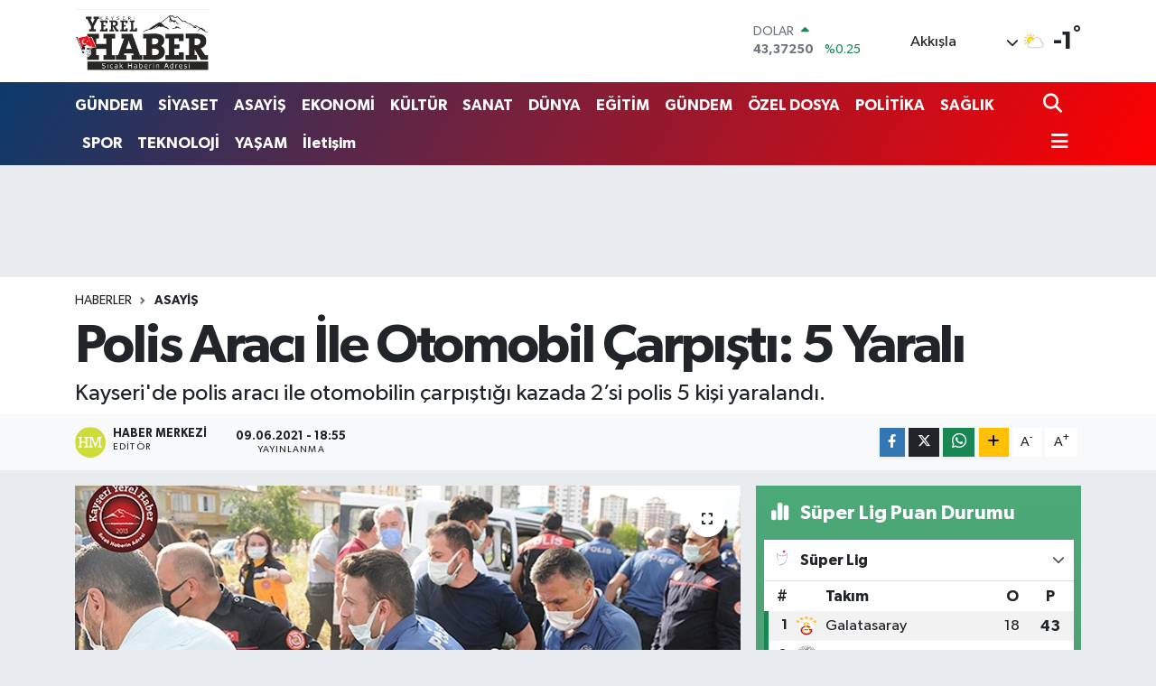

--- FILE ---
content_type: text/html; charset=UTF-8
request_url: https://www.kayseriyerelhaber.com/polis-araci-ile-otomobil-carpisti-5-yarali
body_size: 21837
content:
<!DOCTYPE html>
<html lang="tr" data-theme="flow">
<head>
<link rel="dns-prefetch" href="//www.kayseriyerelhaber.com">
<link rel="dns-prefetch" href="//kayseriyerelhabercom.teimg.com">
<link rel="dns-prefetch" href="//static.tebilisim.com">
<link rel="dns-prefetch" href="//schema.org","@type":"NewsMediaOrganization","url":"www.kayseriyerelhaber.com","name":"KAYSERİ">
<link rel="dns-prefetch" href="//www.googletagmanager.com">
<link rel="dns-prefetch" href="//www.facebook.com">
<link rel="dns-prefetch" href="//www.twitter.com">
<link rel="dns-prefetch" href="//www.instagram.com">
<link rel="dns-prefetch" href="//www.youtube.com">
<link rel="dns-prefetch" href="//api.whatsapp.com">
<link rel="dns-prefetch" href="//www.w3.org">
<link rel="dns-prefetch" href="//x.com">
<link rel="dns-prefetch" href="//www.linkedin.com">
<link rel="dns-prefetch" href="//pinterest.com">
<link rel="dns-prefetch" href="//t.me">
<link rel="dns-prefetch" href="//media.api-sports.io">
<link rel="dns-prefetch" href="//tebilisim.com">
<link rel="dns-prefetch" href="//facebook.com">
<link rel="dns-prefetch" href="//twitter.com">
<link rel="dns-prefetch" href="//www.google.com">

    <meta charset="utf-8">
<title>Polis Aracı İle Otomobil Çarpıştı: 5 Yaralı - KAYSERİ YEREL HABER - Son Dakika, Güncel Haberler</title>
<meta name="description" content="Kayseri&#039;de polis aracı ile otomobilin çarpıştığı kazada 2’si polis 5 kişi yaralandı.">
<link rel="canonical" href="https://www.kayseriyerelhaber.com/polis-araci-ile-otomobil-carpisti-5-yarali">
<meta name="viewport" content="width=device-width,initial-scale=1">
<meta name="X-UA-Compatible" content="IE=edge">
<meta name="robots" content="max-image-preview:large">
<meta name="theme-color" content="#0b3a6b">
<meta name="title" content="Polis Aracı İle Otomobil Çarpıştı: 5 Yaralı">
<meta name="articleSection" content="news">
<meta name="datePublished" content="2021-06-09T18:55:35+03:00">
<meta name="dateModified" content="2021-06-09T18:55:35+03:00">
<meta name="articleAuthor" content="Haber Merkezi">
<meta name="author" content="Haber Merkezi">
<link rel="amphtml" href="https://www.kayseriyerelhaber.com/polis-araci-ile-otomobil-carpisti-5-yarali/amp">
<meta property="og:site_name" content="KAYSERİ YEREL HABER - Son Dakika, Güncel Haberler">
<meta property="og:title" content="Polis Aracı İle Otomobil Çarpıştı: 5 Yaralı">
<meta property="og:description" content="Kayseri&#039;de polis aracı ile otomobilin çarpıştığı kazada 2’si polis 5 kişi yaralandı.">
<meta property="og:url" content="https://www.kayseriyerelhaber.com/polis-araci-ile-otomobil-carpisti-5-yarali">
<meta property="og:image" content="https://kayseriyerelhabercom.teimg.com/kayseriyerelhaber-com/images/haberler/2021/06/polis-araci-ile-otomobil-carpisti-5-yarali_b3a97.jpg">
<meta property="og:type" content="article">
<meta property="og:article:published_time" content="2021-06-09T18:55:35+03:00">
<meta property="og:article:modified_time" content="2021-06-09T18:55:35+03:00">
<meta name="twitter:card" content="summary_large_image">
<meta name="twitter:site" content="@aliturkaslan">
<meta name="twitter:title" content="Polis Aracı İle Otomobil Çarpıştı: 5 Yaralı">
<meta name="twitter:description" content="Kayseri&#039;de polis aracı ile otomobilin çarpıştığı kazada 2’si polis 5 kişi yaralandı.">
<meta name="twitter:image" content="https://kayseriyerelhabercom.teimg.com/kayseriyerelhaber-com/images/haberler/2021/06/polis-araci-ile-otomobil-carpisti-5-yarali_b3a97.jpg">
<meta name="twitter:url" content="https://www.kayseriyerelhaber.com/polis-araci-ile-otomobil-carpisti-5-yarali">
<link rel="shortcut icon" type="image/x-icon" href="https://kayseriyerelhabercom.teimg.com/kayseriyerelhaber-com/uploads/2023/02/kayseriyerellgo.svg">
<link rel="manifest" href="https://www.kayseriyerelhaber.com/manifest.json?v=6.6.4" />
<link rel="preload" href="https://static.tebilisim.com/flow/assets/css/font-awesome/fa-solid-900.woff2" as="font" type="font/woff2" crossorigin />
<link rel="preload" href="https://static.tebilisim.com/flow/assets/css/font-awesome/fa-brands-400.woff2" as="font" type="font/woff2" crossorigin />
<link rel="preload" href="https://static.tebilisim.com/flow/assets/css/weather-icons/font/weathericons-regular-webfont.woff2" as="font" type="font/woff2" crossorigin />
<link rel="preload" href="https://static.tebilisim.com/flow/vendor/te/fonts/gibson/Gibson-Bold.woff2" as="font" type="font/woff2" crossorigin />
<link rel="preload" href="https://static.tebilisim.com/flow/vendor/te/fonts/gibson/Gibson-BoldItalic.woff2" as="font" type="font/woff2" crossorigin />
<link rel="preload" href="https://static.tebilisim.com/flow/vendor/te/fonts/gibson/Gibson-Italic.woff2" as="font" type="font/woff2" crossorigin />
<link rel="preload" href="https://static.tebilisim.com/flow/vendor/te/fonts/gibson/Gibson-Light.woff2" as="font" type="font/woff2" crossorigin />
<link rel="preload" href="https://static.tebilisim.com/flow/vendor/te/fonts/gibson/Gibson-LightItalic.woff2" as="font" type="font/woff2" crossorigin />
<link rel="preload" href="https://static.tebilisim.com/flow/vendor/te/fonts/gibson/Gibson-SemiBold.woff2" as="font" type="font/woff2" crossorigin />
<link rel="preload" href="https://static.tebilisim.com/flow/vendor/te/fonts/gibson/Gibson-SemiBoldItalic.woff2" as="font" type="font/woff2" crossorigin />
<link rel="preload" href="https://static.tebilisim.com/flow/vendor/te/fonts/gibson/Gibson.woff2" as="font" type="font/woff2" crossorigin />


<link rel="preload" as="style" href="https://static.tebilisim.com/flow/vendor/te/fonts/gibson.css?v=6.6.4">
<link rel="stylesheet" href="https://static.tebilisim.com/flow/vendor/te/fonts/gibson.css?v=6.6.4">

<style>:root {
        --te-link-color: #333;
        --te-link-hover-color: #000;
        --te-font: "Gibson";
        --te-secondary-font: "Gibson";
        --te-h1-font-size: 60px;
        --te-color: #0b3a6b;
        --te-hover-color: #ff0000;
        --mm-ocd-width: 85%!important; /*  Mobil Menü Genişliği */
        --swiper-theme-color: var(--te-color)!important;
        --header-13-color: #ffc107;
    }</style><link rel="preload" as="style" href="https://static.tebilisim.com/flow/assets/vendor/bootstrap/css/bootstrap.min.css?v=6.6.4">
<link rel="stylesheet" href="https://static.tebilisim.com/flow/assets/vendor/bootstrap/css/bootstrap.min.css?v=6.6.4">
<link rel="preload" as="style" href="https://static.tebilisim.com/flow/assets/css/app6.6.4.min.css">
<link rel="stylesheet" href="https://static.tebilisim.com/flow/assets/css/app6.6.4.min.css">



<script type="application/ld+json">{"@context":"https:\/\/schema.org","@type":"WebSite","url":"https:\/\/www.kayseriyerelhaber.com","potentialAction":{"@type":"SearchAction","target":"https:\/\/www.kayseriyerelhaber.com\/arama?q={query}","query-input":"required name=query"}}</script>

<script type="application/ld+json">{"@context":"https://schema.org","@type":"NewsMediaOrganization","url":"https://www.kayseriyerelhaber.com","name":"KAYSERİ YEREL HABER","logo":"https://kayseriyerelhabercom.teimg.com/kayseriyerelhaber-com/uploads/2023/02/kayseriyerellgo.svg","sameAs":["https://www.facebook.com/kayseriyerelhaber","https://www.twitter.com/aliturkaslan","in/ali-t%C3%BCrkaslan-1796a041/","https://www.youtube.com/@kayseriyerelhaber5251","https://www.instagram.com/kayseriyerelhaber"]}</script>

<script type="application/ld+json">{"@context":"https:\/\/schema.org","@graph":[{"@type":"SiteNavigationElement","name":"Ana Sayfa","url":"https:\/\/www.kayseriyerelhaber.com","@id":"https:\/\/www.kayseriyerelhaber.com"},{"@type":"SiteNavigationElement","name":"G\u00dcNDEM","url":"https:\/\/www.kayseriyerelhaber.com\/gundem","@id":"https:\/\/www.kayseriyerelhaber.com\/gundem"},{"@type":"SiteNavigationElement","name":"S\u0130YASET","url":"https:\/\/www.kayseriyerelhaber.com\/siyaset","@id":"https:\/\/www.kayseriyerelhaber.com\/siyaset"},{"@type":"SiteNavigationElement","name":"ASAY\u0130\u015e","url":"https:\/\/www.kayseriyerelhaber.com\/asayis","@id":"https:\/\/www.kayseriyerelhaber.com\/asayis"},{"@type":"SiteNavigationElement","name":"EKONOM\u0130","url":"https:\/\/www.kayseriyerelhaber.com\/ekonomi","@id":"https:\/\/www.kayseriyerelhaber.com\/ekonomi"},{"@type":"SiteNavigationElement","name":"K\u00dcLT\u00dcR","url":"https:\/\/www.kayseriyerelhaber.com\/kultur","@id":"https:\/\/www.kayseriyerelhaber.com\/kultur"},{"@type":"SiteNavigationElement","name":"SANAT","url":"https:\/\/www.kayseriyerelhaber.com\/sanat","@id":"https:\/\/www.kayseriyerelhaber.com\/sanat"},{"@type":"SiteNavigationElement","name":"TEKNOLOJ\u0130","url":"https:\/\/www.kayseriyerelhaber.com\/teknoloji","@id":"https:\/\/www.kayseriyerelhaber.com\/teknoloji"},{"@type":"SiteNavigationElement","name":"SPOR","url":"https:\/\/www.kayseriyerelhaber.com\/spor","@id":"https:\/\/www.kayseriyerelhaber.com\/spor"},{"@type":"SiteNavigationElement","name":"\u00d6ZEL DOSYA","url":"https:\/\/www.kayseriyerelhaber.com\/ozel-dosya","@id":"https:\/\/www.kayseriyerelhaber.com\/ozel-dosya"},{"@type":"SiteNavigationElement","name":"SA\u011eLIK","url":"https:\/\/www.kayseriyerelhaber.com\/saglik","@id":"https:\/\/www.kayseriyerelhaber.com\/saglik"},{"@type":"SiteNavigationElement","name":"YA\u015eAM","url":"https:\/\/www.kayseriyerelhaber.com\/yasam","@id":"https:\/\/www.kayseriyerelhaber.com\/yasam"},{"@type":"SiteNavigationElement","name":"POL\u0130T\u0130KA","url":"https:\/\/www.kayseriyerelhaber.com\/politika","@id":"https:\/\/www.kayseriyerelhaber.com\/politika"},{"@type":"SiteNavigationElement","name":"E\u011e\u0130T\u0130M","url":"https:\/\/www.kayseriyerelhaber.com\/egitim","@id":"https:\/\/www.kayseriyerelhaber.com\/egitim"},{"@type":"SiteNavigationElement","name":"D\u00dcNYA","url":"https:\/\/www.kayseriyerelhaber.com\/dunya","@id":"https:\/\/www.kayseriyerelhaber.com\/dunya"},{"@type":"SiteNavigationElement","name":"Biz kimiz?","url":"https:\/\/www.kayseriyerelhaber.com\/biz-kimiz","@id":"https:\/\/www.kayseriyerelhaber.com\/biz-kimiz"},{"@type":"SiteNavigationElement","name":"Hakk\u0131m\u0131zda","url":"https:\/\/www.kayseriyerelhaber.com\/hakkimizda","@id":"https:\/\/www.kayseriyerelhaber.com\/hakkimizda"},{"@type":"SiteNavigationElement","name":"Tarih\u00e7e","url":"https:\/\/www.kayseriyerelhaber.com\/tarihce","@id":"https:\/\/www.kayseriyerelhaber.com\/tarihce"},{"@type":"SiteNavigationElement","name":"\u0130limiz","url":"https:\/\/www.kayseriyerelhaber.com\/ilimiz","@id":"https:\/\/www.kayseriyerelhaber.com\/ilimiz"},{"@type":"SiteNavigationElement","name":"N\u00f6bet\u00e7i Eczaneler","url":"https:\/\/www.kayseriyerelhaber.com\/nobetci-eczaneler","@id":"https:\/\/www.kayseriyerelhaber.com\/nobetci-eczaneler"},{"@type":"SiteNavigationElement","name":"\u00d6nemli Telefonlar","url":"https:\/\/www.kayseriyerelhaber.com\/onemli-telefonlar","@id":"https:\/\/www.kayseriyerelhaber.com\/onemli-telefonlar"},{"@type":"SiteNavigationElement","name":"Whatsapp \u0130hbar Hatt\u0131","url":"https:\/\/www.kayseriyerelhaber.com\/ihbar-hatti","@id":"https:\/\/www.kayseriyerelhaber.com\/ihbar-hatti"},{"@type":"SiteNavigationElement","name":"K\u00dcNYE - \u0130LET\u0130\u015e\u0130M","url":"https:\/\/www.kayseriyerelhaber.com\/iletisim","@id":"https:\/\/www.kayseriyerelhaber.com\/iletisim"},{"@type":"SiteNavigationElement","name":"Gizlilik S\u00f6zle\u015fmesi","url":"https:\/\/www.kayseriyerelhaber.com\/gizlilik-sozlesmesi","@id":"https:\/\/www.kayseriyerelhaber.com\/gizlilik-sozlesmesi"},{"@type":"SiteNavigationElement","name":"Yazarlar","url":"https:\/\/www.kayseriyerelhaber.com\/yazarlar","@id":"https:\/\/www.kayseriyerelhaber.com\/yazarlar"},{"@type":"SiteNavigationElement","name":"Foto Galeri","url":"https:\/\/www.kayseriyerelhaber.com\/foto-galeri","@id":"https:\/\/www.kayseriyerelhaber.com\/foto-galeri"},{"@type":"SiteNavigationElement","name":"Video Galeri","url":"https:\/\/www.kayseriyerelhaber.com\/video","@id":"https:\/\/www.kayseriyerelhaber.com\/video"},{"@type":"SiteNavigationElement","name":"Biyografiler","url":"https:\/\/www.kayseriyerelhaber.com\/biyografi","@id":"https:\/\/www.kayseriyerelhaber.com\/biyografi"},{"@type":"SiteNavigationElement","name":"Firma Rehberi","url":"https:\/\/www.kayseriyerelhaber.com\/rehber","@id":"https:\/\/www.kayseriyerelhaber.com\/rehber"},{"@type":"SiteNavigationElement","name":"Seri \u0130lanlar","url":"https:\/\/www.kayseriyerelhaber.com\/ilan","@id":"https:\/\/www.kayseriyerelhaber.com\/ilan"},{"@type":"SiteNavigationElement","name":"Vefatlar","url":"https:\/\/www.kayseriyerelhaber.com\/vefat","@id":"https:\/\/www.kayseriyerelhaber.com\/vefat"},{"@type":"SiteNavigationElement","name":"R\u00f6portajlar","url":"https:\/\/www.kayseriyerelhaber.com\/roportaj","@id":"https:\/\/www.kayseriyerelhaber.com\/roportaj"},{"@type":"SiteNavigationElement","name":"Anketler","url":"https:\/\/www.kayseriyerelhaber.com\/anketler","@id":"https:\/\/www.kayseriyerelhaber.com\/anketler"},{"@type":"SiteNavigationElement","name":"Akk\u0131\u015fla Bug\u00fcn, Yar\u0131n ve 1 Haftal\u0131k Hava Durumu Tahmini","url":"https:\/\/www.kayseriyerelhaber.com\/akkisla-hava-durumu","@id":"https:\/\/www.kayseriyerelhaber.com\/akkisla-hava-durumu"},{"@type":"SiteNavigationElement","name":"Akk\u0131\u015fla Namaz Vakitleri","url":"https:\/\/www.kayseriyerelhaber.com\/akkisla-namaz-vakitleri","@id":"https:\/\/www.kayseriyerelhaber.com\/akkisla-namaz-vakitleri"},{"@type":"SiteNavigationElement","name":"Puan Durumu ve Fikst\u00fcr","url":"https:\/\/www.kayseriyerelhaber.com\/futbol\/st-super-lig-puan-durumu-ve-fikstur","@id":"https:\/\/www.kayseriyerelhaber.com\/futbol\/st-super-lig-puan-durumu-ve-fikstur"}]}</script>

<script type="application/ld+json">{"@context":"https:\/\/schema.org","@type":"BreadcrumbList","itemListElement":[{"@type":"ListItem","position":1,"item":{"@type":"Thing","@id":"https:\/\/www.kayseriyerelhaber.com","name":"Haberler"}}]}</script>
<script type="application/ld+json">{"@context":"https:\/\/schema.org","@type":"NewsArticle","headline":"Polis Arac\u0131 \u0130le Otomobil \u00c7arp\u0131\u015ft\u0131: 5 Yaral\u0131","articleSection":"ASAY\u0130\u015e","dateCreated":"2021-06-09T18:55:35+03:00","datePublished":"2021-06-09T18:55:35+03:00","dateModified":"2021-06-09T18:55:35+03:00","wordCount":142,"genre":"news","mainEntityOfPage":{"@type":"WebPage","@id":"https:\/\/www.kayseriyerelhaber.com\/polis-araci-ile-otomobil-carpisti-5-yarali"},"articleBody":"<p><span style=\"font-size:16.0pt\"><span style=\"line-height:115%\">Kaza, saat 17.00 s\u0131ralar\u0131nda Kocasinan il\u00e7esi Yenimahalle\u2019de meydana geldi. Kocasinan il\u00e7esi Yeni\u015fehir Mahallesinde tart\u0131\u015fan Necla ve G\u00f6kay Alt\u0131nta\u015f \u00e7iftini polis arac\u0131na alarak, aile i\u00e7i \u015fiddet merkezine g\u00f6t\u00fcren polis memuru Burak Karaca y\u00f6netimindeki 38 A 7461 plakal\u0131 polis arac\u0131, tali yoldan \u00e7\u0131kan Hacer \u00d6zkan y\u00f6netimindeki 38 DF 271 plakal\u0131 otomobille \u00e7arp\u0131\u015ft\u0131. <\/span><\/span><\/p>\r\n\r\n<p><img class=\"detayFoto\" src=\"https:\/\/kayseriyerelhabercom.teimg.com\/kayseriyerelhaber-com\/images\/upload\/polis_kaza_2.jpg\" \/><\/p>\r\n\r\n<p><span style=\"font-size:16.0pt\"><span style=\"line-height:115%\">Kazada polis memurlar\u0131 Burak Karaca ve Aslan Er ile di\u011fer arac\u0131n s\u00fcr\u00fcc\u00fcs\u00fc Hacer \u00d6zkan ara\u00e7ta s\u0131k\u0131\u015f\u0131rken, Necla ve G\u00f6kay Alt\u0131nta\u015f \u00e7ifti ise yaraland\u0131. \u00c7evredekilerin ihbar\u0131yla olay yerine polis, sa\u011fl\u0131k ve itfaiye ekipleri sevk edildi. <\/span><\/span><\/p>\r\n\r\n<p><img class=\"detayFoto\" src=\"https:\/\/kayseriyerelhabercom.teimg.com\/kayseriyerelhaber-com\/images\/upload\/polis_kaza_4.jpg\" \/><\/p>\r\n\r\n<p><span style=\"font-size:16.0pt\"><span style=\"line-height:115%\">Kaza yerine gelen itfaiye ekipleri, yaral\u0131lar\u0131 bulunduklar\u0131 yerden kurtard\u0131. Sa\u011fl\u0131k ekipleri taraf\u0131ndan ambulansa al\u0131nan yaral\u0131lar, \u00e7e\u015fitli hastanelere kald\u0131r\u0131ld\u0131. Polis, kazayla ilgili inceleme ba\u015flatt\u0131. (DHA)<\/span><\/span><\/p>\r\n\r\n<p><span style=\"font-size:16.0pt\"><span style=\"line-height:115%\"><img class=\"detayFoto\" src=\"https:\/\/kayseriyerelhabercom.teimg.com\/kayseriyerelhaber-com\/images\/upload\/polis_kaza_3.jpg\" \/><\/span><\/span><\/p>\r\n","description":"Kayseri'de polis arac\u0131 ile otomobilin \u00e7arp\u0131\u015ft\u0131\u011f\u0131 kazada 2\u2019si polis 5 ki\u015fi yaraland\u0131.\r\n\r\n","inLanguage":"tr-TR","keywords":[],"image":{"@type":"ImageObject","url":"https:\/\/kayseriyerelhabercom.teimg.com\/crop\/1280x720\/kayseriyerelhaber-com\/images\/haberler\/2021\/06\/polis-araci-ile-otomobil-carpisti-5-yarali_b3a97.jpg","width":"1280","height":"720","caption":"Polis Arac\u0131 \u0130le Otomobil \u00c7arp\u0131\u015ft\u0131: 5 Yaral\u0131"},"publishingPrinciples":"https:\/\/www.kayseriyerelhaber.com\/gizlilik-sozlesmesi","isFamilyFriendly":"http:\/\/schema.org\/True","isAccessibleForFree":"http:\/\/schema.org\/True","publisher":{"@type":"Organization","name":"KAYSER\u0130 YEREL HABER","image":"https:\/\/kayseriyerelhabercom.teimg.com\/kayseriyerelhaber-com\/uploads\/2023\/02\/kayseriyerellgo.svg","logo":{"@type":"ImageObject","url":"https:\/\/kayseriyerelhabercom.teimg.com\/kayseriyerelhaber-com\/uploads\/2023\/02\/kayseriyerellgo.svg","width":"640","height":"375"}},"author":{"@type":"Person","name":"Haber Merkezi","honorificPrefix":"","jobTitle":"","url":null}}</script>









<script async data-cfasync="false"
	src="https://www.googletagmanager.com/gtag/js?id=UA-54385428-1"></script>
<script data-cfasync="false">
	window.dataLayer = window.dataLayer || [];
	  function gtag(){dataLayer.push(arguments);}
	  gtag('js', new Date());
	  gtag('config', 'UA-54385428-1');
</script>




</head>




<body class="d-flex flex-column min-vh-100">

    
    

    <header class="header-1">
    <nav class="top-header navbar navbar-expand-lg navbar-light shadow-sm bg-white py-1">
        <div class="container">
                            <a class="navbar-brand me-0" href="/" title="KAYSERİ YEREL HABER - Son Dakika, Güncel Haberler">
                <img src="https://kayseriyerelhabercom.teimg.com/kayseriyerelhaber-com/uploads/2023/02/kayseriyerellgo.svg" alt="KAYSERİ YEREL HABER - Son Dakika, Güncel Haberler" width="150" height="40" class="light-mode img-fluid flow-logo">
<img src="https://kayseriyerelhabercom.teimg.com/kayseriyerelhaber-com/uploads/2023/02/kayseriyerellgo.svg" alt="KAYSERİ YEREL HABER - Son Dakika, Güncel Haberler" width="150" height="40" class="dark-mode img-fluid flow-logo d-none">

            </a>
                                    <div class="header-widgets d-lg-flex justify-content-end align-items-center d-none">
                <div class="position-relative overflow-hidden" style="height: 40px;">
                    <!-- PİYASALAR -->
        <div class="newsticker mini">
        <ul class="newsticker__h4 list-unstyled text-secondary" data-header="1">
            <li class="newsticker__item col dolar">
                <div>DOLAR <span class="text-success"><i class="fa fa-caret-up ms-1"></i></span> </div>
                <div class="fw-bold mb-0 d-inline-block">43,37250</div>
                <span class="d-inline-block ms-2 text-success">%0.25</span>
            </li>
            <li class="newsticker__item col euro">
                <div>EURO <span class="text-success"><i class="fa fa-caret-up ms-1"></i></span> </div>
                <div class="fw-bold mb-0 d-inline-block">51,32790</div><span
                    class="d-inline-block ms-2 text-success">%0.73</span>
            </li>
            <li class="newsticker__item col sterlin">
                <div>STERLİN <span class="text-success"><i class="fa fa-caret-up ms-1"></i></span> </div>
                <div class="fw-bold mb-0 d-inline-block">59,22610</div><span
                    class="d-inline-block ms-2 text-success">%1.15</span>
            </li>
            <li class="newsticker__item col altin">
                <div>G.ALTIN <span class="text-danger"><i class="fa fa-caret-down ms-1"></i></span> </div>
                <div class="fw-bold mb-0 d-inline-block">6945,51000</div>
                <span class="d-inline-block ms-2 text-danger">%-0.02</span>
            </li>
            <li class="newsticker__item col bist">
                <div>BİST100 <span class="text-success"><i class="fa fa-caret-up ms-1"></i></span> </div>
                <div class="fw-bold mb-0 d-inline-block">12.993,00</div>
                <span class="d-inline-block ms-2 text-success">%110</span>
            </li>
            <li class="newsticker__item col btc">
                <div>BITCOIN <span class="text-success"><i class="fa fa-caret-up ms-1"></i></span> </div>
                <div class="fw-bold mb-0 d-inline-block">89.388,78</div>
                <span class="d-inline-block ms-2 text-success">%0.25</span>
            </li>
        </ul>
    </div>
    

                </div>
                <div class="weather-top d-none d-lg-flex justify-content-between align-items-center ms-4 weather-widget mini">
                    <!-- HAVA DURUMU -->

<input type="hidden" name="widget_setting_weathercity" value="39.00222000,36.17381000" />

            <div class="weather mx-1">
            <div class="custom-selectbox " onclick="if (!window.__cfRLUnblockHandlers) return false; toggleDropdown(this)" style="width: 120px" data-cf-modified-850f4b3ec98fa69aacf341bd-="">
    <div class="d-flex justify-content-between align-items-center">
        <span style="">Akkışla</span>
        <i class="fas fa-chevron-down" style="font-size: 14px"></i>
    </div>
    <ul class="bg-white text-dark overflow-widget" style="min-height: 100px; max-height: 300px">
                        <li>
            <a href="https://www.kayseriyerelhaber.com/kayseri-akkisla-hava-durumu" title="Akkışla Hava Durumu" class="text-dark">
                Akkışla
            </a>
        </li>
                        <li>
            <a href="https://www.kayseriyerelhaber.com/kayseri-bunyan-hava-durumu" title="Bünyan Hava Durumu" class="text-dark">
                Bünyan
            </a>
        </li>
                        <li>
            <a href="https://www.kayseriyerelhaber.com/kayseri-develi-hava-durumu" title="Develi Hava Durumu" class="text-dark">
                Develi
            </a>
        </li>
                        <li>
            <a href="https://www.kayseriyerelhaber.com/kayseri-felahiye-hava-durumu" title="Felahiye Hava Durumu" class="text-dark">
                Felahiye
            </a>
        </li>
                        <li>
            <a href="https://www.kayseriyerelhaber.com/kayseri-hacilar-hava-durumu" title="Hacılar Hava Durumu" class="text-dark">
                Hacılar
            </a>
        </li>
                        <li>
            <a href="https://www.kayseriyerelhaber.com/kayseri-incesu-hava-durumu" title="İncesu Hava Durumu" class="text-dark">
                İncesu
            </a>
        </li>
                        <li>
            <a href="https://www.kayseriyerelhaber.com/kayseri-kocasinan-hava-durumu" title="Kocasinan Hava Durumu" class="text-dark">
                Kocasinan
            </a>
        </li>
                        <li>
            <a href="https://www.kayseriyerelhaber.com/kayseri-melikgazi-hava-durumu" title="Melikgazi Hava Durumu" class="text-dark">
                Melikgazi
            </a>
        </li>
                        <li>
            <a href="https://www.kayseriyerelhaber.com/kayseri-ozvatan-hava-durumu" title="Özvatan Hava Durumu" class="text-dark">
                Özvatan
            </a>
        </li>
                        <li>
            <a href="https://www.kayseriyerelhaber.com/kayseri-pinarbasi-hava-durumu" title="Pınarbaşı Hava Durumu" class="text-dark">
                Pınarbaşı
            </a>
        </li>
                        <li>
            <a href="https://www.kayseriyerelhaber.com/kayseri-sarioglan-hava-durumu" title="Sarıoğlan Hava Durumu" class="text-dark">
                Sarıoğlan
            </a>
        </li>
                        <li>
            <a href="https://www.kayseriyerelhaber.com/kayseri-sariz-hava-durumu" title="Sarız Hava Durumu" class="text-dark">
                Sarız
            </a>
        </li>
                        <li>
            <a href="https://www.kayseriyerelhaber.com/kayseri-talas-hava-durumu" title="Talas Hava Durumu" class="text-dark">
                Talas
            </a>
        </li>
                        <li>
            <a href="https://www.kayseriyerelhaber.com/kayseri-tomarza-hava-durumu" title="Tomarza Hava Durumu" class="text-dark">
                Tomarza
            </a>
        </li>
                        <li>
            <a href="https://www.kayseriyerelhaber.com/kayseri-yahyali-hava-durumu" title="Yahyalı Hava Durumu" class="text-dark">
                Yahyalı
            </a>
        </li>
                        <li>
            <a href="https://www.kayseriyerelhaber.com/kayseri-yesilhisar-hava-durumu" title="Yeşilhisar Hava Durumu" class="text-dark">
                Yeşilhisar
            </a>
        </li>
            </ul>
</div>

        </div>
        <div>
            <img src="//cdn.weatherapi.com/weather/64x64/day/116.png" class="condition" width="26" height="26" alt="-1" />
        </div>
        <div class="weather-degree h3 mb-0 lead ms-2" data-header="1">
            <span class="degree">-1</span><sup>°</sup>
        </div>
    
<div data-location='{"city":"TUXX0014"}' class="d-none"></div>


                </div>
            </div>
                        <ul class="nav d-lg-none px-2">
                
                <li class="nav-item"><a href="/arama" class="me-2" title="Ara"><i class="fa fa-search fa-lg"></i></a></li>
                <li class="nav-item"><a href="#menu" title="Ana Menü"><i class="fa fa-bars fa-lg"></i></a></li>
            </ul>
        </div>
    </nav>
    <div class="main-menu navbar navbar-expand-lg d-none d-lg-block bg-gradient-te py-1">
        <div class="container">
            <ul  class="nav fw-semibold">
        <li class="nav-item   ">
        <a href="/gundem" class="nav-link text-white" target="_self" title="GÜNDEM">GÜNDEM</a>
        
    </li>
        <li class="nav-item   ">
        <a href="/siyaset" class="nav-link text-white" target="_self" title="SİYASET">SİYASET</a>
        
    </li>
        <li class="nav-item   ">
        <a href="/asayis" class="nav-link text-white" target="_self" title="ASAYİŞ">ASAYİŞ</a>
        
    </li>
        <li class="nav-item   ">
        <a href="/ekonomi" class="nav-link text-white" target="_self" title="EKONOMİ">EKONOMİ</a>
        
    </li>
        <li class="nav-item   ">
        <a href="/kultur" class="nav-link text-white" target="_self" title="KÜLTÜR">KÜLTÜR</a>
        
    </li>
        <li class="nav-item   ">
        <a href="/sanat" class="nav-link text-white" target="_self" title="SANAT">SANAT</a>
        
    </li>
        <li class="nav-item   ">
        <a href="/dunya" class="nav-link text-white" target="_self" title="DÜNYA">DÜNYA</a>
        
    </li>
        <li class="nav-item   ">
        <a href="/egitim" class="nav-link text-white" target="_self" title="EĞİTİM">EĞİTİM</a>
        
    </li>
        <li class="nav-item   ">
        <a href="/gundem" class="nav-link text-white" target="_self" title="GÜNDEM">GÜNDEM</a>
        
    </li>
        <li class="nav-item   ">
        <a href="/ozel-dosya" class="nav-link text-white" target="_self" title="ÖZEL DOSYA">ÖZEL DOSYA</a>
        
    </li>
        <li class="nav-item   ">
        <a href="/politika" class="nav-link text-white" target="_self" title="POLİTİKA">POLİTİKA</a>
        
    </li>
        <li class="nav-item   ">
        <a href="/saglik" class="nav-link text-white" target="_self" title="SAĞLIK">SAĞLIK</a>
        
    </li>
        <li class="nav-item   ">
        <a href="/spor" class="nav-link text-white" target="_self" title="SPOR">SPOR</a>
        
    </li>
        <li class="nav-item   ">
        <a href="/teknoloji" class="nav-link text-white" target="_self" title="TEKNOLOJİ">TEKNOLOJİ</a>
        
    </li>
        <li class="nav-item   ">
        <a href="/yasam" class="nav-link text-white" target="_self" title="YAŞAM">YAŞAM</a>
        
    </li>
        <li class="nav-item   ">
        <a href="/iletisim" class="nav-link text-white" target="_self" title="İletişim">İletişim</a>
        
    </li>
    </ul>
<ul  class="nav fw-semibold">
    </ul>

            <ul class="navigation-menu nav d-flex align-items-center">

                <li class="nav-item">
                    <a href="/arama" class="nav-link pe-1 text-white" title="Ara">
                        <i class="fa fa-search fa-lg"></i>
                    </a>
                </li>

                

                <li class="nav-item dropdown position-static">
                    <a class="nav-link pe-0 text-white" data-bs-toggle="dropdown" href="#" aria-haspopup="true" aria-expanded="false" title="Ana Menü">
                        <i class="fa fa-bars fa-lg"></i>
                    </a>
                    <div class="mega-menu dropdown-menu dropdown-menu-end text-capitalize shadow-lg border-0 rounded-0">

    <div class="row g-3 small p-3">

                <div class="col">
            <div class="extra-sections bg-light p-3 border">
                <a href="https://www.kayseriyerelhaber.com/kayseri-nobetci-eczaneler" title="Kayseri Nöbetçi Eczaneler" class="d-block border-bottom pb-2 mb-2" target="_self"><i class="fa-solid fa-capsules me-2"></i>Kayseri Nöbetçi Eczaneler</a>
<a href="https://www.kayseriyerelhaber.com/kayseri-hava-durumu" title="Kayseri Hava Durumu" class="d-block border-bottom pb-2 mb-2" target="_self"><i class="fa-solid fa-cloud-sun me-2"></i>Kayseri Hava Durumu</a>
<a href="https://www.kayseriyerelhaber.com/kayseri-namaz-vakitleri" title="Kayseri Namaz Vakitleri" class="d-block border-bottom pb-2 mb-2" target="_self"><i class="fa-solid fa-mosque me-2"></i>Kayseri Namaz Vakitleri</a>
<a href="https://www.kayseriyerelhaber.com/kayseri-trafik-durumu" title="Kayseri Trafik Yoğunluk Haritası" class="d-block border-bottom pb-2 mb-2" target="_self"><i class="fa-solid fa-car me-2"></i>Kayseri Trafik Yoğunluk Haritası</a>
<a href="https://www.kayseriyerelhaber.com/futbol/super-lig-puan-durumu-ve-fikstur" title="Süper Lig Puan Durumu ve Fikstür" class="d-block border-bottom pb-2 mb-2" target="_self"><i class="fa-solid fa-chart-bar me-2"></i>Süper Lig Puan Durumu ve Fikstür</a>
<a href="https://www.kayseriyerelhaber.com/tum-mansetler" title="Tüm Manşetler" class="d-block border-bottom pb-2 mb-2" target="_self"><i class="fa-solid fa-newspaper me-2"></i>Tüm Manşetler</a>
<a href="https://www.kayseriyerelhaber.com/sondakika-haberleri" title="Son Dakika Haberleri" class="d-block border-bottom pb-2 mb-2" target="_self"><i class="fa-solid fa-bell me-2"></i>Son Dakika Haberleri</a>

            </div>
        </div>
        
        <div class="col">
        <a href="/gundem" class="d-block border-bottom  pb-2 mb-2" target="_self" title="GÜNDEM">GÜNDEM</a>
            <a href="/siyaset" class="d-block border-bottom  pb-2 mb-2" target="_self" title="SİYASET">SİYASET</a>
            <a href="/asayis" class="d-block border-bottom  pb-2 mb-2" target="_self" title="ASAYİŞ">ASAYİŞ</a>
            <a href="/ekonomi" class="d-block border-bottom  pb-2 mb-2" target="_self" title="EKONOMİ">EKONOMİ</a>
            <a href="/kultur" class="d-block border-bottom  pb-2 mb-2" target="_self" title="KÜLTÜR">KÜLTÜR</a>
            <a href="/sanat" class="d-block border-bottom  pb-2 mb-2" target="_self" title="SANAT">SANAT</a>
            <a href="/dunya" class="d-block  pb-2 mb-2" target="_self" title="DÜNYA">DÜNYA</a>
        </div><div class="col">
            <a href="/egitim" class="d-block border-bottom  pb-2 mb-2" target="_self" title="EĞİTİM">EĞİTİM</a>
            <a href="/gundem" class="d-block border-bottom  pb-2 mb-2" target="_self" title="GÜNDEM">GÜNDEM</a>
            <a href="/ozel-dosya" class="d-block border-bottom  pb-2 mb-2" target="_self" title="ÖZEL DOSYA">ÖZEL DOSYA</a>
            <a href="/politika" class="d-block border-bottom  pb-2 mb-2" target="_self" title="POLİTİKA">POLİTİKA</a>
            <a href="/saglik" class="d-block border-bottom  pb-2 mb-2" target="_self" title="SAĞLIK">SAĞLIK</a>
            <a href="/spor" class="d-block border-bottom  pb-2 mb-2" target="_self" title="SPOR">SPOR</a>
            <a href="/teknoloji" class="d-block  pb-2 mb-2" target="_self" title="TEKNOLOJİ">TEKNOLOJİ</a>
        </div><div class="col">
            <a href="/yasam" class="d-block border-bottom  pb-2 mb-2" target="_self" title="YAŞAM">YAŞAM</a>
            <a href="/iletisim" class="d-block border-bottom  pb-2 mb-2" target="_self" title="İletişim">İletişim</a>
        </div>
<div class="col">
        <a href="/teknoloji" class="d-block border-bottom  pb-2 mb-2" target="_self" title="TEKNOLOJİ">TEKNOLOJİ</a>
            <a href="/saglik" class="d-block border-bottom  pb-2 mb-2" target="_self" title="SAĞLIK">SAĞLIK</a>
            <a href="/spor" class="d-block border-bottom  pb-2 mb-2" target="_self" title="SPOR">SPOR</a>
            <a href="/ozel-dosya" class="d-block border-bottom  pb-2 mb-2" target="_self" title="ÖZEL DOSYA">ÖZEL DOSYA</a>
            <a href="/yasam" class="d-block border-bottom  pb-2 mb-2" target="_self" title="YAŞAM">YAŞAM</a>
            <a href="/politika" class="d-block border-bottom  pb-2 mb-2" target="_self" title="POLİTİKA">POLİTİKA</a>
            <a href="/egitim" class="d-block  pb-2 mb-2" target="_self" title="EĞİTİM">EĞİTİM</a>
        </div><div class="col">
            <a href="/dunya" class="d-block border-bottom  pb-2 mb-2" target="_self" title="DÜNYA">DÜNYA</a>
        </div>


    </div>

    <div class="p-3 bg-light">
                <a class="me-3"
            href="https://www.facebook.com/kayseriyerelhaber" target="_blank" rel="nofollow noreferrer noopener"><i class="fab fa-facebook me-2 text-navy"></i> Facebook</a>
                        <a class="me-3"
            href="https://www.twitter.com/aliturkaslan" target="_blank" rel="nofollow noreferrer noopener"><i class="fab fa-x-twitter "></i> Twitter</a>
                        <a class="me-3"
            href="https://www.instagram.com/kayseriyerelhaber" target="_blank" rel="nofollow noreferrer noopener"><i class="fab fa-instagram me-2 text-magenta"></i> Instagram</a>
                        <a class="me-3"
            href="in/ali-t%C3%BCrkaslan-1796a041/" target="_blank" rel="nofollow noreferrer noopener"><i class="fab fa-linkedin me-2 text-navy"></i> Linkedin</a>
                        <a class="me-3"
            href="https://www.youtube.com/@kayseriyerelhaber5251" target="_blank" rel="nofollow noreferrer noopener"><i class="fab fa-youtube me-2 text-danger"></i> Youtube</a>
                                                <a class="" href="https://api.whatsapp.com/send?phone=05326807654" title="Whatsapp" rel="nofollow noreferrer noopener"><i
            class="fab fa-whatsapp me-2 text-navy"></i> WhatsApp İhbar Hattı</a>    </div>

    <div class="mega-menu-footer p-2 bg-te-color">
        <a class="dropdown-item text-white" href="/kunye" title="Künye"><i class="fa fa-id-card me-2"></i> Künye</a>
        <a class="dropdown-item text-white" href="/iletisim" title="İletişim"><i class="fa fa-envelope me-2"></i> İletişim</a>
        <a class="dropdown-item text-white" href="/rss-baglantilari" title="RSS Bağlantıları"><i class="fa fa-rss me-2"></i> RSS Bağlantıları</a>
        <a class="dropdown-item text-white" href="/member/login" title="Üyelik Girişi"><i class="fa fa-user me-2"></i> Üyelik Girişi</a>
    </div>


</div>

                </li>

            </ul>
        </div>
    </div>
    <ul  class="mobile-categories d-lg-none list-inline bg-white">
        <li class="list-inline-item">
        <a href="/gundem" class="text-dark" target="_self" title="GÜNDEM">
                GÜNDEM
        </a>
    </li>
        <li class="list-inline-item">
        <a href="/siyaset" class="text-dark" target="_self" title="SİYASET">
                SİYASET
        </a>
    </li>
        <li class="list-inline-item">
        <a href="/asayis" class="text-dark" target="_self" title="ASAYİŞ">
                ASAYİŞ
        </a>
    </li>
        <li class="list-inline-item">
        <a href="/ekonomi" class="text-dark" target="_self" title="EKONOMİ">
                EKONOMİ
        </a>
    </li>
        <li class="list-inline-item">
        <a href="/kultur" class="text-dark" target="_self" title="KÜLTÜR">
                KÜLTÜR
        </a>
    </li>
        <li class="list-inline-item">
        <a href="/sanat" class="text-dark" target="_self" title="SANAT">
                SANAT
        </a>
    </li>
        <li class="list-inline-item">
        <a href="/dunya" class="text-dark" target="_self" title="DÜNYA">
                DÜNYA
        </a>
    </li>
        <li class="list-inline-item">
        <a href="/egitim" class="text-dark" target="_self" title="EĞİTİM">
                EĞİTİM
        </a>
    </li>
        <li class="list-inline-item">
        <a href="/gundem" class="text-dark" target="_self" title="GÜNDEM">
                GÜNDEM
        </a>
    </li>
        <li class="list-inline-item">
        <a href="/ozel-dosya" class="text-dark" target="_self" title="ÖZEL DOSYA">
                ÖZEL DOSYA
        </a>
    </li>
        <li class="list-inline-item">
        <a href="/politika" class="text-dark" target="_self" title="POLİTİKA">
                POLİTİKA
        </a>
    </li>
        <li class="list-inline-item">
        <a href="/saglik" class="text-dark" target="_self" title="SAĞLIK">
                SAĞLIK
        </a>
    </li>
        <li class="list-inline-item">
        <a href="/spor" class="text-dark" target="_self" title="SPOR">
                SPOR
        </a>
    </li>
        <li class="list-inline-item">
        <a href="/teknoloji" class="text-dark" target="_self" title="TEKNOLOJİ">
                TEKNOLOJİ
        </a>
    </li>
        <li class="list-inline-item">
        <a href="/yasam" class="text-dark" target="_self" title="YAŞAM">
                YAŞAM
        </a>
    </li>
        <li class="list-inline-item">
        <a href="/iletisim" class="text-dark" target="_self" title="İletişim">
                İletişim
        </a>
    </li>
    </ul>

</header>






<main class="single overflow-hidden" style="min-height: 300px">

            
    
    <div class="infinite" data-show-advert="1">

    

    <div class="infinite-item d-block" data-id="37047" data-category-id="27" data-reference="TE\Archive\Models\Archive" data-json-url="/service/json/featured-infinite.json">

        <div id="ad_134" data-channel="134" data-advert="temedya" data-rotation="120" class="d-none d-sm-flex flex-column align-items-center justify-content-start text-center mx-auto overflow-hidden my-3" data-affix="0" style="width: 728px;height: 90px;" data-width="728" data-height="90"></div><div id="ad_134_mobile" data-channel="134" data-advert="temedya" data-rotation="120" class="d-flex d-sm-none flex-column align-items-center justify-content-start text-center mx-auto overflow-hidden my-3" data-affix="0" style="width: 300px;height: 50px;" data-width="300" data-height="50"></div>

        <div class="post-header pt-3 bg-white">

    <div class="container">

        
        <nav class="meta-category d-flex justify-content-lg-start" style="--bs-breadcrumb-divider: url(&#34;data:image/svg+xml,%3Csvg xmlns='http://www.w3.org/2000/svg' width='8' height='8'%3E%3Cpath d='M2.5 0L1 1.5 3.5 4 1 6.5 2.5 8l4-4-4-4z' fill='%236c757d'/%3E%3C/svg%3E&#34;);" aria-label="breadcrumb">
        <ol class="breadcrumb mb-0">
            <li class="breadcrumb-item"><a href="https://www.kayseriyerelhaber.com" class="breadcrumb_link" target="_self">Haberler</a></li>
            <li class="breadcrumb-item active fw-bold" aria-current="page"><a href="/asayis" target="_self" class="breadcrumb_link text-dark" title="ASAYİŞ">ASAYİŞ</a></li>
        </ol>
</nav>

        <h1 class="h2 fw-bold text-lg-start headline my-2" itemprop="headline">Polis Aracı İle Otomobil Çarpıştı: 5 Yaralı</h1>
        
        <h2 class="lead text-lg-start text-dark my-2 description" itemprop="description">Kayseri&#039;de polis aracı ile otomobilin çarpıştığı kazada 2’si polis 5 kişi yaralandı.

</h2>
        
        <div class="news-tags">
    </div>

    </div>

    <div class="bg-light py-1">
        <div class="container d-flex justify-content-between align-items-center">

            <div class="meta-author">
            <a href="/muhabir/2/haber-merkezi" class="d-flex" title="Haber Merkezi" target="_self">
            <img class="me-2 rounded-circle" width="34" height="34" src="[data-uri]"
                loading="lazy" alt="Haber Merkezi">
            <div class="me-3 flex-column align-items-center justify-content-center">
                <div class="fw-bold text-dark">Haber Merkezi</div>
                <div class="info text-dark">Editör</div>
            </div>
        </a>
    
    <div class="box">
    <time class="fw-bold">09.06.2021 - 18:55</time>
    <span class="info">Yayınlanma</span>
</div>

    
    
    

</div>


            <div class="share-area justify-content-end align-items-center d-none d-lg-flex">

    <div class="mobile-share-button-container mb-2 d-block d-md-none">
    <button class="btn btn-primary btn-sm rounded-0 shadow-sm w-100" onclick="if (!window.__cfRLUnblockHandlers) return false; handleMobileShare(event, 'Polis Aracı İle Otomobil Çarpıştı: 5 Yaralı', 'https://www.kayseriyerelhaber.com/polis-araci-ile-otomobil-carpisti-5-yarali')" title="Paylaş" data-cf-modified-850f4b3ec98fa69aacf341bd-="">
        <i class="fas fa-share-alt me-2"></i>Paylaş
    </button>
</div>

<div class="social-buttons-new d-none d-md-flex justify-content-between">
    <a href="https://www.facebook.com/sharer/sharer.php?u=https%3A%2F%2Fwww.kayseriyerelhaber.com%2Fpolis-araci-ile-otomobil-carpisti-5-yarali" onclick="if (!window.__cfRLUnblockHandlers) return false; initiateDesktopShare(event, 'facebook')" class="btn btn-primary btn-sm rounded-0 shadow-sm me-1" title="Facebook'ta Paylaş" data-platform="facebook" data-share-url="https://www.kayseriyerelhaber.com/polis-araci-ile-otomobil-carpisti-5-yarali" data-share-title="Polis Aracı İle Otomobil Çarpıştı: 5 Yaralı" rel="noreferrer nofollow noopener external" data-cf-modified-850f4b3ec98fa69aacf341bd-="">
        <i class="fab fa-facebook-f"></i>
    </a>

    <a href="https://x.com/intent/tweet?url=https%3A%2F%2Fwww.kayseriyerelhaber.com%2Fpolis-araci-ile-otomobil-carpisti-5-yarali&text=Polis+Arac%C4%B1+%C4%B0le+Otomobil+%C3%87arp%C4%B1%C5%9Ft%C4%B1%3A+5+Yaral%C4%B1" onclick="if (!window.__cfRLUnblockHandlers) return false; initiateDesktopShare(event, 'twitter')" class="btn btn-dark btn-sm rounded-0 shadow-sm me-1" title="X'de Paylaş" data-platform="twitter" data-share-url="https://www.kayseriyerelhaber.com/polis-araci-ile-otomobil-carpisti-5-yarali" data-share-title="Polis Aracı İle Otomobil Çarpıştı: 5 Yaralı" rel="noreferrer nofollow noopener external" data-cf-modified-850f4b3ec98fa69aacf341bd-="">
        <i class="fab fa-x-twitter text-white"></i>
    </a>

    <a href="https://api.whatsapp.com/send?text=Polis+Arac%C4%B1+%C4%B0le+Otomobil+%C3%87arp%C4%B1%C5%9Ft%C4%B1%3A+5+Yaral%C4%B1+-+https%3A%2F%2Fwww.kayseriyerelhaber.com%2Fpolis-araci-ile-otomobil-carpisti-5-yarali" onclick="if (!window.__cfRLUnblockHandlers) return false; initiateDesktopShare(event, 'whatsapp')" class="btn btn-success btn-sm rounded-0 btn-whatsapp shadow-sm me-1" title="Whatsapp'ta Paylaş" data-platform="whatsapp" data-share-url="https://www.kayseriyerelhaber.com/polis-araci-ile-otomobil-carpisti-5-yarali" data-share-title="Polis Aracı İle Otomobil Çarpıştı: 5 Yaralı" rel="noreferrer nofollow noopener external" data-cf-modified-850f4b3ec98fa69aacf341bd-="">
        <i class="fab fa-whatsapp fa-lg"></i>
    </a>

    <div class="dropdown">
        <button class="dropdownButton btn btn-sm rounded-0 btn-warning border-none shadow-sm me-1" type="button" data-bs-toggle="dropdown" name="socialDropdownButton" title="Daha Fazla">
            <i id="icon" class="fa fa-plus"></i>
        </button>

        <ul class="dropdown-menu dropdown-menu-end border-0 rounded-1 shadow">
            <li>
                <a href="https://www.linkedin.com/sharing/share-offsite/?url=https%3A%2F%2Fwww.kayseriyerelhaber.com%2Fpolis-araci-ile-otomobil-carpisti-5-yarali" class="dropdown-item" onclick="if (!window.__cfRLUnblockHandlers) return false; initiateDesktopShare(event, 'linkedin')" data-platform="linkedin" data-share-url="https://www.kayseriyerelhaber.com/polis-araci-ile-otomobil-carpisti-5-yarali" data-share-title="Polis Aracı İle Otomobil Çarpıştı: 5 Yaralı" rel="noreferrer nofollow noopener external" title="Linkedin" data-cf-modified-850f4b3ec98fa69aacf341bd-="">
                    <i class="fab fa-linkedin text-primary me-2"></i>Linkedin
                </a>
            </li>
            <li>
                <a href="https://pinterest.com/pin/create/button/?url=https%3A%2F%2Fwww.kayseriyerelhaber.com%2Fpolis-araci-ile-otomobil-carpisti-5-yarali&description=Polis+Arac%C4%B1+%C4%B0le+Otomobil+%C3%87arp%C4%B1%C5%9Ft%C4%B1%3A+5+Yaral%C4%B1&media=" class="dropdown-item" onclick="if (!window.__cfRLUnblockHandlers) return false; initiateDesktopShare(event, 'pinterest')" data-platform="pinterest" data-share-url="https://www.kayseriyerelhaber.com/polis-araci-ile-otomobil-carpisti-5-yarali" data-share-title="Polis Aracı İle Otomobil Çarpıştı: 5 Yaralı" rel="noreferrer nofollow noopener external" title="Pinterest" data-cf-modified-850f4b3ec98fa69aacf341bd-="">
                    <i class="fab fa-pinterest text-danger me-2"></i>Pinterest
                </a>
            </li>
            <li>
                <a href="https://t.me/share/url?url=https%3A%2F%2Fwww.kayseriyerelhaber.com%2Fpolis-araci-ile-otomobil-carpisti-5-yarali&text=Polis+Arac%C4%B1+%C4%B0le+Otomobil+%C3%87arp%C4%B1%C5%9Ft%C4%B1%3A+5+Yaral%C4%B1" class="dropdown-item" onclick="if (!window.__cfRLUnblockHandlers) return false; initiateDesktopShare(event, 'telegram')" data-platform="telegram" data-share-url="https://www.kayseriyerelhaber.com/polis-araci-ile-otomobil-carpisti-5-yarali" data-share-title="Polis Aracı İle Otomobil Çarpıştı: 5 Yaralı" rel="noreferrer nofollow noopener external" title="Telegram" data-cf-modified-850f4b3ec98fa69aacf341bd-="">
                    <i class="fab fa-telegram-plane text-primary me-2"></i>Telegram
                </a>
            </li>
            <li class="border-0">
                <a class="dropdown-item" href="javascript:void(0)" onclick="if (!window.__cfRLUnblockHandlers) return false; printContent(event)" title="Yazdır" data-cf-modified-850f4b3ec98fa69aacf341bd-="">
                    <i class="fas fa-print text-dark me-2"></i>
                    Yazdır
                </a>
            </li>
            <li class="border-0">
                <a class="dropdown-item" href="javascript:void(0)" onclick="if (!window.__cfRLUnblockHandlers) return false; copyURL(event, 'https://www.kayseriyerelhaber.com/polis-araci-ile-otomobil-carpisti-5-yarali')" rel="noreferrer nofollow noopener external" title="Bağlantıyı Kopyala" data-cf-modified-850f4b3ec98fa69aacf341bd-="">
                    <i class="fas fa-link text-dark me-2"></i>
                    Kopyala
                </a>
            </li>
        </ul>
    </div>
</div>

<script type="850f4b3ec98fa69aacf341bd-text/javascript">
    var shareableModelId = 37047;
    var shareableModelClass = 'TE\\Archive\\Models\\Archive';

    function shareCount(id, model, platform, url) {
        fetch("https://www.kayseriyerelhaber.com/sharecount", {
            method: 'POST',
            headers: {
                'Content-Type': 'application/json',
                'X-CSRF-TOKEN': document.querySelector('meta[name="csrf-token"]')?.getAttribute('content')
            },
            body: JSON.stringify({ id, model, platform, url })
        }).catch(err => console.error('Share count fetch error:', err));
    }

    function goSharePopup(url, title, width = 600, height = 400) {
        const left = (screen.width - width) / 2;
        const top = (screen.height - height) / 2;
        window.open(
            url,
            title,
            `width=${width},height=${height},left=${left},top=${top},resizable=yes,scrollbars=yes`
        );
    }

    async function handleMobileShare(event, title, url) {
        event.preventDefault();

        if (shareableModelId && shareableModelClass) {
            shareCount(shareableModelId, shareableModelClass, 'native_mobile_share', url);
        }

        const isAndroidWebView = navigator.userAgent.includes('Android') && !navigator.share;

        if (isAndroidWebView) {
            window.location.href = 'androidshare://paylas?title=' + encodeURIComponent(title) + '&url=' + encodeURIComponent(url);
            return;
        }

        if (navigator.share) {
            try {
                await navigator.share({ title: title, url: url });
            } catch (error) {
                if (error.name !== 'AbortError') {
                    console.error('Web Share API failed:', error);
                }
            }
        } else {
            alert("Bu cihaz paylaşımı desteklemiyor.");
        }
    }

    function initiateDesktopShare(event, platformOverride = null) {
        event.preventDefault();
        const anchor = event.currentTarget;
        const platform = platformOverride || anchor.dataset.platform;
        const webShareUrl = anchor.href;
        const contentUrl = anchor.dataset.shareUrl || webShareUrl;

        if (shareableModelId && shareableModelClass && platform) {
            shareCount(shareableModelId, shareableModelClass, platform, contentUrl);
        }

        goSharePopup(webShareUrl, platform ? platform.charAt(0).toUpperCase() + platform.slice(1) : "Share");
    }

    function copyURL(event, urlToCopy) {
        event.preventDefault();
        navigator.clipboard.writeText(urlToCopy).then(() => {
            alert('Bağlantı panoya kopyalandı!');
        }).catch(err => {
            console.error('Could not copy text: ', err);
            try {
                const textArea = document.createElement("textarea");
                textArea.value = urlToCopy;
                textArea.style.position = "fixed";
                document.body.appendChild(textArea);
                textArea.focus();
                textArea.select();
                document.execCommand('copy');
                document.body.removeChild(textArea);
                alert('Bağlantı panoya kopyalandı!');
            } catch (fallbackErr) {
                console.error('Fallback copy failed:', fallbackErr);
            }
        });
    }

    function printContent(event) {
        event.preventDefault();

        const triggerElement = event.currentTarget;
        const contextContainer = triggerElement.closest('.infinite-item') || document;

        const header      = contextContainer.querySelector('.post-header');
        const media       = contextContainer.querySelector('.news-section .col-lg-8 .inner, .news-section .col-lg-8 .ratio, .news-section .col-lg-8 iframe');
        const articleBody = contextContainer.querySelector('.article-text');

        if (!header && !media && !articleBody) {
            window.print();
            return;
        }

        let printHtml = '';
        
        if (header) {
            const titleEl = header.querySelector('h1');
            const descEl  = header.querySelector('.description, h2.lead');

            let cleanHeaderHtml = '<div class="printed-header">';
            if (titleEl) cleanHeaderHtml += titleEl.outerHTML;
            if (descEl)  cleanHeaderHtml += descEl.outerHTML;
            cleanHeaderHtml += '</div>';

            printHtml += cleanHeaderHtml;
        }

        if (media) {
            printHtml += media.outerHTML;
        }

        if (articleBody) {
            const articleClone = articleBody.cloneNode(true);
            articleClone.querySelectorAll('.post-flash').forEach(function (el) {
                el.parentNode.removeChild(el);
            });
            printHtml += articleClone.outerHTML;
        }
        const iframe = document.createElement('iframe');
        iframe.style.position = 'fixed';
        iframe.style.right = '0';
        iframe.style.bottom = '0';
        iframe.style.width = '0';
        iframe.style.height = '0';
        iframe.style.border = '0';
        document.body.appendChild(iframe);

        const frameWindow = iframe.contentWindow || iframe;
        const title = document.title || 'Yazdır';
        const headStyles = Array.from(document.querySelectorAll('link[rel="stylesheet"], style'))
            .map(el => el.outerHTML)
            .join('');

        iframe.onload = function () {
            try {
                frameWindow.focus();
                frameWindow.print();
            } finally {
                setTimeout(function () {
                    document.body.removeChild(iframe);
                }, 1000);
            }
        };

        const doc = frameWindow.document;
        doc.open();
        doc.write(`
            <!doctype html>
            <html lang="tr">
                <head>
<link rel="dns-prefetch" href="//www.kayseriyerelhaber.com">
<link rel="dns-prefetch" href="//kayseriyerelhabercom.teimg.com">
<link rel="dns-prefetch" href="//static.tebilisim.com">
<link rel="dns-prefetch" href="//schema.org","@type":"NewsMediaOrganization","url":"www.kayseriyerelhaber.com","name":"KAYSERİ">
<link rel="dns-prefetch" href="//www.googletagmanager.com">
<link rel="dns-prefetch" href="//www.facebook.com">
<link rel="dns-prefetch" href="//www.twitter.com">
<link rel="dns-prefetch" href="//www.instagram.com">
<link rel="dns-prefetch" href="//www.youtube.com">
<link rel="dns-prefetch" href="//api.whatsapp.com">
<link rel="dns-prefetch" href="//www.w3.org">
<link rel="dns-prefetch" href="//x.com">
<link rel="dns-prefetch" href="//www.linkedin.com">
<link rel="dns-prefetch" href="//pinterest.com">
<link rel="dns-prefetch" href="//t.me">
<link rel="dns-prefetch" href="//media.api-sports.io">
<link rel="dns-prefetch" href="//tebilisim.com">
<link rel="dns-prefetch" href="//facebook.com">
<link rel="dns-prefetch" href="//twitter.com">
<link rel="dns-prefetch" href="//www.google.com">
                    <meta charset="utf-8">
                    <title>${title}</title>
                    ${headStyles}
                    <style>
                        html, body {
                            margin: 0;
                            padding: 0;
                            background: #ffffff;
                        }
                        .printed-article {
                            margin: 0;
                            padding: 20px;
                            box-shadow: none;
                            background: #ffffff;
                        }
                    </style>
                </head>
                <body>
                    <div class="printed-article">
                        ${printHtml}
                    </div>
                </body>
            </html>
        `);
        doc.close();
    }

    var dropdownButton = document.querySelector('.dropdownButton');
    if (dropdownButton) {
        var icon = dropdownButton.querySelector('#icon');
        var parentDropdown = dropdownButton.closest('.dropdown');
        if (parentDropdown && icon) {
            parentDropdown.addEventListener('show.bs.dropdown', function () {
                icon.classList.remove('fa-plus');
                icon.classList.add('fa-minus');
            });
            parentDropdown.addEventListener('hide.bs.dropdown', function () {
                icon.classList.remove('fa-minus');
                icon.classList.add('fa-plus');
            });
        }
    }
</script>

    
        
            <a href="#" title="Metin boyutunu küçült" class="te-textDown btn btn-sm btn-white rounded-0 me-1">A<sup>-</sup></a>
            <a href="#" title="Metin boyutunu büyüt" class="te-textUp btn btn-sm btn-white rounded-0 me-1">A<sup>+</sup></a>

            
        

    
</div>



        </div>


    </div>


</div>




        <div class="container g-0 g-sm-4">

            <div class="news-section overflow-hidden mt-lg-3">
                <div class="row g-3">
                    <div class="col-lg-8">

                        <div class="inner">
    <a href="https://kayseriyerelhabercom.teimg.com/crop/1280x720/kayseriyerelhaber-com/images/haberler/2021/06/polis-araci-ile-otomobil-carpisti-5-yarali_b3a97.jpg" class="position-relative d-block" data-fancybox>
                        <div class="zoom-in-out m-3">
            <i class="fa fa-expand" style="font-size: 14px"></i>
        </div>
        <img class="img-fluid" src="https://kayseriyerelhabercom.teimg.com/crop/1280x720/kayseriyerelhaber-com/images/haberler/2021/06/polis-araci-ile-otomobil-carpisti-5-yarali_b3a97.jpg" alt="Polis Aracı İle Otomobil Çarpıştı: 5 Yaralı" width="860" height="504" loading="eager" fetchpriority="high" decoding="async" style="width:100%; aspect-ratio: 860 / 504;" />
            </a>
</div>





                        <div class="d-flex d-lg-none justify-content-between align-items-center p-2">

    <div class="mobile-share-button-container mb-2 d-block d-md-none">
    <button class="btn btn-primary btn-sm rounded-0 shadow-sm w-100" onclick="if (!window.__cfRLUnblockHandlers) return false; handleMobileShare(event, 'Polis Aracı İle Otomobil Çarpıştı: 5 Yaralı', 'https://www.kayseriyerelhaber.com/polis-araci-ile-otomobil-carpisti-5-yarali')" title="Paylaş" data-cf-modified-850f4b3ec98fa69aacf341bd-="">
        <i class="fas fa-share-alt me-2"></i>Paylaş
    </button>
</div>

<div class="social-buttons-new d-none d-md-flex justify-content-between">
    <a href="https://www.facebook.com/sharer/sharer.php?u=https%3A%2F%2Fwww.kayseriyerelhaber.com%2Fpolis-araci-ile-otomobil-carpisti-5-yarali" onclick="if (!window.__cfRLUnblockHandlers) return false; initiateDesktopShare(event, 'facebook')" class="btn btn-primary btn-sm rounded-0 shadow-sm me-1" title="Facebook'ta Paylaş" data-platform="facebook" data-share-url="https://www.kayseriyerelhaber.com/polis-araci-ile-otomobil-carpisti-5-yarali" data-share-title="Polis Aracı İle Otomobil Çarpıştı: 5 Yaralı" rel="noreferrer nofollow noopener external" data-cf-modified-850f4b3ec98fa69aacf341bd-="">
        <i class="fab fa-facebook-f"></i>
    </a>

    <a href="https://x.com/intent/tweet?url=https%3A%2F%2Fwww.kayseriyerelhaber.com%2Fpolis-araci-ile-otomobil-carpisti-5-yarali&text=Polis+Arac%C4%B1+%C4%B0le+Otomobil+%C3%87arp%C4%B1%C5%9Ft%C4%B1%3A+5+Yaral%C4%B1" onclick="if (!window.__cfRLUnblockHandlers) return false; initiateDesktopShare(event, 'twitter')" class="btn btn-dark btn-sm rounded-0 shadow-sm me-1" title="X'de Paylaş" data-platform="twitter" data-share-url="https://www.kayseriyerelhaber.com/polis-araci-ile-otomobil-carpisti-5-yarali" data-share-title="Polis Aracı İle Otomobil Çarpıştı: 5 Yaralı" rel="noreferrer nofollow noopener external" data-cf-modified-850f4b3ec98fa69aacf341bd-="">
        <i class="fab fa-x-twitter text-white"></i>
    </a>

    <a href="https://api.whatsapp.com/send?text=Polis+Arac%C4%B1+%C4%B0le+Otomobil+%C3%87arp%C4%B1%C5%9Ft%C4%B1%3A+5+Yaral%C4%B1+-+https%3A%2F%2Fwww.kayseriyerelhaber.com%2Fpolis-araci-ile-otomobil-carpisti-5-yarali" onclick="if (!window.__cfRLUnblockHandlers) return false; initiateDesktopShare(event, 'whatsapp')" class="btn btn-success btn-sm rounded-0 btn-whatsapp shadow-sm me-1" title="Whatsapp'ta Paylaş" data-platform="whatsapp" data-share-url="https://www.kayseriyerelhaber.com/polis-araci-ile-otomobil-carpisti-5-yarali" data-share-title="Polis Aracı İle Otomobil Çarpıştı: 5 Yaralı" rel="noreferrer nofollow noopener external" data-cf-modified-850f4b3ec98fa69aacf341bd-="">
        <i class="fab fa-whatsapp fa-lg"></i>
    </a>

    <div class="dropdown">
        <button class="dropdownButton btn btn-sm rounded-0 btn-warning border-none shadow-sm me-1" type="button" data-bs-toggle="dropdown" name="socialDropdownButton" title="Daha Fazla">
            <i id="icon" class="fa fa-plus"></i>
        </button>

        <ul class="dropdown-menu dropdown-menu-end border-0 rounded-1 shadow">
            <li>
                <a href="https://www.linkedin.com/sharing/share-offsite/?url=https%3A%2F%2Fwww.kayseriyerelhaber.com%2Fpolis-araci-ile-otomobil-carpisti-5-yarali" class="dropdown-item" onclick="if (!window.__cfRLUnblockHandlers) return false; initiateDesktopShare(event, 'linkedin')" data-platform="linkedin" data-share-url="https://www.kayseriyerelhaber.com/polis-araci-ile-otomobil-carpisti-5-yarali" data-share-title="Polis Aracı İle Otomobil Çarpıştı: 5 Yaralı" rel="noreferrer nofollow noopener external" title="Linkedin" data-cf-modified-850f4b3ec98fa69aacf341bd-="">
                    <i class="fab fa-linkedin text-primary me-2"></i>Linkedin
                </a>
            </li>
            <li>
                <a href="https://pinterest.com/pin/create/button/?url=https%3A%2F%2Fwww.kayseriyerelhaber.com%2Fpolis-araci-ile-otomobil-carpisti-5-yarali&description=Polis+Arac%C4%B1+%C4%B0le+Otomobil+%C3%87arp%C4%B1%C5%9Ft%C4%B1%3A+5+Yaral%C4%B1&media=" class="dropdown-item" onclick="if (!window.__cfRLUnblockHandlers) return false; initiateDesktopShare(event, 'pinterest')" data-platform="pinterest" data-share-url="https://www.kayseriyerelhaber.com/polis-araci-ile-otomobil-carpisti-5-yarali" data-share-title="Polis Aracı İle Otomobil Çarpıştı: 5 Yaralı" rel="noreferrer nofollow noopener external" title="Pinterest" data-cf-modified-850f4b3ec98fa69aacf341bd-="">
                    <i class="fab fa-pinterest text-danger me-2"></i>Pinterest
                </a>
            </li>
            <li>
                <a href="https://t.me/share/url?url=https%3A%2F%2Fwww.kayseriyerelhaber.com%2Fpolis-araci-ile-otomobil-carpisti-5-yarali&text=Polis+Arac%C4%B1+%C4%B0le+Otomobil+%C3%87arp%C4%B1%C5%9Ft%C4%B1%3A+5+Yaral%C4%B1" class="dropdown-item" onclick="if (!window.__cfRLUnblockHandlers) return false; initiateDesktopShare(event, 'telegram')" data-platform="telegram" data-share-url="https://www.kayseriyerelhaber.com/polis-araci-ile-otomobil-carpisti-5-yarali" data-share-title="Polis Aracı İle Otomobil Çarpıştı: 5 Yaralı" rel="noreferrer nofollow noopener external" title="Telegram" data-cf-modified-850f4b3ec98fa69aacf341bd-="">
                    <i class="fab fa-telegram-plane text-primary me-2"></i>Telegram
                </a>
            </li>
            <li class="border-0">
                <a class="dropdown-item" href="javascript:void(0)" onclick="if (!window.__cfRLUnblockHandlers) return false; printContent(event)" title="Yazdır" data-cf-modified-850f4b3ec98fa69aacf341bd-="">
                    <i class="fas fa-print text-dark me-2"></i>
                    Yazdır
                </a>
            </li>
            <li class="border-0">
                <a class="dropdown-item" href="javascript:void(0)" onclick="if (!window.__cfRLUnblockHandlers) return false; copyURL(event, 'https://www.kayseriyerelhaber.com/polis-araci-ile-otomobil-carpisti-5-yarali')" rel="noreferrer nofollow noopener external" title="Bağlantıyı Kopyala" data-cf-modified-850f4b3ec98fa69aacf341bd-="">
                    <i class="fas fa-link text-dark me-2"></i>
                    Kopyala
                </a>
            </li>
        </ul>
    </div>
</div>

<script type="850f4b3ec98fa69aacf341bd-text/javascript">
    var shareableModelId = 37047;
    var shareableModelClass = 'TE\\Archive\\Models\\Archive';

    function shareCount(id, model, platform, url) {
        fetch("https://www.kayseriyerelhaber.com/sharecount", {
            method: 'POST',
            headers: {
                'Content-Type': 'application/json',
                'X-CSRF-TOKEN': document.querySelector('meta[name="csrf-token"]')?.getAttribute('content')
            },
            body: JSON.stringify({ id, model, platform, url })
        }).catch(err => console.error('Share count fetch error:', err));
    }

    function goSharePopup(url, title, width = 600, height = 400) {
        const left = (screen.width - width) / 2;
        const top = (screen.height - height) / 2;
        window.open(
            url,
            title,
            `width=${width},height=${height},left=${left},top=${top},resizable=yes,scrollbars=yes`
        );
    }

    async function handleMobileShare(event, title, url) {
        event.preventDefault();

        if (shareableModelId && shareableModelClass) {
            shareCount(shareableModelId, shareableModelClass, 'native_mobile_share', url);
        }

        const isAndroidWebView = navigator.userAgent.includes('Android') && !navigator.share;

        if (isAndroidWebView) {
            window.location.href = 'androidshare://paylas?title=' + encodeURIComponent(title) + '&url=' + encodeURIComponent(url);
            return;
        }

        if (navigator.share) {
            try {
                await navigator.share({ title: title, url: url });
            } catch (error) {
                if (error.name !== 'AbortError') {
                    console.error('Web Share API failed:', error);
                }
            }
        } else {
            alert("Bu cihaz paylaşımı desteklemiyor.");
        }
    }

    function initiateDesktopShare(event, platformOverride = null) {
        event.preventDefault();
        const anchor = event.currentTarget;
        const platform = platformOverride || anchor.dataset.platform;
        const webShareUrl = anchor.href;
        const contentUrl = anchor.dataset.shareUrl || webShareUrl;

        if (shareableModelId && shareableModelClass && platform) {
            shareCount(shareableModelId, shareableModelClass, platform, contentUrl);
        }

        goSharePopup(webShareUrl, platform ? platform.charAt(0).toUpperCase() + platform.slice(1) : "Share");
    }

    function copyURL(event, urlToCopy) {
        event.preventDefault();
        navigator.clipboard.writeText(urlToCopy).then(() => {
            alert('Bağlantı panoya kopyalandı!');
        }).catch(err => {
            console.error('Could not copy text: ', err);
            try {
                const textArea = document.createElement("textarea");
                textArea.value = urlToCopy;
                textArea.style.position = "fixed";
                document.body.appendChild(textArea);
                textArea.focus();
                textArea.select();
                document.execCommand('copy');
                document.body.removeChild(textArea);
                alert('Bağlantı panoya kopyalandı!');
            } catch (fallbackErr) {
                console.error('Fallback copy failed:', fallbackErr);
            }
        });
    }

    function printContent(event) {
        event.preventDefault();

        const triggerElement = event.currentTarget;
        const contextContainer = triggerElement.closest('.infinite-item') || document;

        const header      = contextContainer.querySelector('.post-header');
        const media       = contextContainer.querySelector('.news-section .col-lg-8 .inner, .news-section .col-lg-8 .ratio, .news-section .col-lg-8 iframe');
        const articleBody = contextContainer.querySelector('.article-text');

        if (!header && !media && !articleBody) {
            window.print();
            return;
        }

        let printHtml = '';
        
        if (header) {
            const titleEl = header.querySelector('h1');
            const descEl  = header.querySelector('.description, h2.lead');

            let cleanHeaderHtml = '<div class="printed-header">';
            if (titleEl) cleanHeaderHtml += titleEl.outerHTML;
            if (descEl)  cleanHeaderHtml += descEl.outerHTML;
            cleanHeaderHtml += '</div>';

            printHtml += cleanHeaderHtml;
        }

        if (media) {
            printHtml += media.outerHTML;
        }

        if (articleBody) {
            const articleClone = articleBody.cloneNode(true);
            articleClone.querySelectorAll('.post-flash').forEach(function (el) {
                el.parentNode.removeChild(el);
            });
            printHtml += articleClone.outerHTML;
        }
        const iframe = document.createElement('iframe');
        iframe.style.position = 'fixed';
        iframe.style.right = '0';
        iframe.style.bottom = '0';
        iframe.style.width = '0';
        iframe.style.height = '0';
        iframe.style.border = '0';
        document.body.appendChild(iframe);

        const frameWindow = iframe.contentWindow || iframe;
        const title = document.title || 'Yazdır';
        const headStyles = Array.from(document.querySelectorAll('link[rel="stylesheet"], style'))
            .map(el => el.outerHTML)
            .join('');

        iframe.onload = function () {
            try {
                frameWindow.focus();
                frameWindow.print();
            } finally {
                setTimeout(function () {
                    document.body.removeChild(iframe);
                }, 1000);
            }
        };

        const doc = frameWindow.document;
        doc.open();
        doc.write(`
            <!doctype html>
            <html lang="tr">
                <head>
<link rel="dns-prefetch" href="//www.kayseriyerelhaber.com">
<link rel="dns-prefetch" href="//kayseriyerelhabercom.teimg.com">
<link rel="dns-prefetch" href="//static.tebilisim.com">
<link rel="dns-prefetch" href="//schema.org","@type":"NewsMediaOrganization","url":"www.kayseriyerelhaber.com","name":"KAYSERİ">
<link rel="dns-prefetch" href="//www.googletagmanager.com">
<link rel="dns-prefetch" href="//www.facebook.com">
<link rel="dns-prefetch" href="//www.twitter.com">
<link rel="dns-prefetch" href="//www.instagram.com">
<link rel="dns-prefetch" href="//www.youtube.com">
<link rel="dns-prefetch" href="//api.whatsapp.com">
<link rel="dns-prefetch" href="//www.w3.org">
<link rel="dns-prefetch" href="//x.com">
<link rel="dns-prefetch" href="//www.linkedin.com">
<link rel="dns-prefetch" href="//pinterest.com">
<link rel="dns-prefetch" href="//t.me">
<link rel="dns-prefetch" href="//media.api-sports.io">
<link rel="dns-prefetch" href="//tebilisim.com">
<link rel="dns-prefetch" href="//facebook.com">
<link rel="dns-prefetch" href="//twitter.com">
<link rel="dns-prefetch" href="//www.google.com">
                    <meta charset="utf-8">
                    <title>${title}</title>
                    ${headStyles}
                    <style>
                        html, body {
                            margin: 0;
                            padding: 0;
                            background: #ffffff;
                        }
                        .printed-article {
                            margin: 0;
                            padding: 20px;
                            box-shadow: none;
                            background: #ffffff;
                        }
                    </style>
                </head>
                <body>
                    <div class="printed-article">
                        ${printHtml}
                    </div>
                </body>
            </html>
        `);
        doc.close();
    }

    var dropdownButton = document.querySelector('.dropdownButton');
    if (dropdownButton) {
        var icon = dropdownButton.querySelector('#icon');
        var parentDropdown = dropdownButton.closest('.dropdown');
        if (parentDropdown && icon) {
            parentDropdown.addEventListener('show.bs.dropdown', function () {
                icon.classList.remove('fa-plus');
                icon.classList.add('fa-minus');
            });
            parentDropdown.addEventListener('hide.bs.dropdown', function () {
                icon.classList.remove('fa-minus');
                icon.classList.add('fa-plus');
            });
        }
    }
</script>

    
        
        <div class="google-news share-are text-end">

            <a href="#" title="Metin boyutunu küçült" class="te-textDown btn btn-sm btn-white rounded-0 me-1">A<sup>-</sup></a>
            <a href="#" title="Metin boyutunu büyüt" class="te-textUp btn btn-sm btn-white rounded-0 me-1">A<sup>+</sup></a>

            
        </div>
        

    
</div>


                        <div class="card border-0 rounded-0 mb-3">
                            <div class="article-text container-padding" data-text-id="37047" property="articleBody">
                                
                                <p><span style="font-size:16.0pt"><span style="line-height:115%">Kaza, saat 17.00 sıralarında Kocasinan ilçesi Yenimahalle’de meydana geldi. Kocasinan ilçesi Yenişehir Mahallesinde tartışan Necla ve Gökay Altıntaş çiftini polis aracına alarak, aile içi şiddet merkezine götüren polis memuru Burak Karaca yönetimindeki 38 A 7461 plakalı polis aracı, tali yoldan çıkan Hacer Özkan yönetimindeki 38 DF 271 plakalı otomobille çarpıştı. </span></span></p>

<p><img class="detayFoto" src="https://kayseriyerelhabercom.teimg.com/kayseriyerelhaber-com/images/upload/polis_kaza_2.jpg" /></p>

<p><span style="font-size:16.0pt"><span style="line-height:115%">Kazada polis memurları Burak Karaca ve Aslan Er ile diğer aracın sürücüsü Hacer Özkan araçta sıkışırken, Necla ve Gökay Altıntaş çifti ise yaralandı. Çevredekilerin ihbarıyla olay yerine polis, sağlık ve itfaiye ekipleri sevk edildi. </span></span></p>

<p><img class="detayFoto" src="https://kayseriyerelhabercom.teimg.com/kayseriyerelhaber-com/images/upload/polis_kaza_4.jpg" /></p>

<p><span style="font-size:16.0pt"><span style="line-height:115%">Kaza yerine gelen itfaiye ekipleri, yaralıları bulundukları yerden kurtardı. Sağlık ekipleri tarafından ambulansa alınan yaralılar, çeşitli hastanelere kaldırıldı. Polis, kazayla ilgili inceleme başlattı. (DHA)</span></span></p>

<p><span style="font-size:16.0pt"><span style="line-height:115%"><img class="detayFoto" src="https://kayseriyerelhabercom.teimg.com/kayseriyerelhaber-com/images/upload/polis_kaza_3.jpg" /></span></span></p>
<div class="article-source py-3 small ">
                </div>

                                                                
                            </div>
                        </div>

                        <div class="editors-choice my-3">
        <div class="row g-2">
                            <div class="col-12">
                    <a class="d-block bg-te-color p-1" href="/uyusturucu-ticaretinden-6-kisi-adliyeye-sevk-edildi" title="‘Uyuşturucu ticareti’nden 6 Kişi Adliyeye Sevk Edildi " target="_self">
                        <div class="row g-1 align-items-center">
                            <div class="col-5 col-sm-3">
                                <img src="https://kayseriyerelhabercom.teimg.com/crop/250x150/kayseriyerelhaber-com/uploads/2023/05/haber/cover-1685454656361.jpg" loading="lazy" width="860" height="504"
                                    alt="‘Uyuşturucu ticareti’nden 6 Kişi Adliyeye Sevk Edildi " class="img-fluid">
                            </div>
                            <div class="col-7 col-sm-9">
                                <div class="post-flash-heading p-2 text-white">
                                    <span class="mini-title d-none d-md-inline">Editörün Seçtiği</span>
                                    <div class="h4 title-3-line mb-0 fw-bold lh-sm">
                                        ‘Uyuşturucu ticareti’nden 6 Kişi Adliyeye Sevk Edildi 
                                    </div>
                                </div>
                            </div>
                        </div>
                    </a>
                </div>
                            <div class="col-12">
                    <a class="d-block bg-te-color p-1" href="/hirsizlik-sucundan-aranan-2-kisi-yakalandi" title="Hırsızlık suçundan aranan 2 kişi yakalandı" target="_self">
                        <div class="row g-1 align-items-center">
                            <div class="col-5 col-sm-3">
                                <img src="https://kayseriyerelhabercom.teimg.com/crop/250x150/kayseriyerelhaber-com/uploads/2023/05/haberr/sdfghjklopiuyhgf.jpg" loading="lazy" width="860" height="504"
                                    alt="Hırsızlık suçundan aranan 2 kişi yakalandı" class="img-fluid">
                            </div>
                            <div class="col-7 col-sm-9">
                                <div class="post-flash-heading p-2 text-white">
                                    <span class="mini-title d-none d-md-inline">Editörün Seçtiği</span>
                                    <div class="h4 title-3-line mb-0 fw-bold lh-sm">
                                        Hırsızlık suçundan aranan 2 kişi yakalandı
                                    </div>
                                </div>
                            </div>
                        </div>
                    </a>
                </div>
                            <div class="col-12">
                    <a class="d-block bg-te-color p-1" href="/kayserispor-alanyaspor-mac-biletleri-satisa-cikti" title="Kayserispor- Alanyaspor Maç Biletleri Satışa Çıktı" target="_self">
                        <div class="row g-1 align-items-center">
                            <div class="col-5 col-sm-3">
                                <img src="https://kayseriyerelhabercom.teimg.com/crop/250x150/kayseriyerelhaber-com/uploads/2023/05/haberr/kayseri-alanya-mac-bileti.jpg" loading="lazy" width="860" height="504"
                                    alt="Kayserispor- Alanyaspor Maç Biletleri Satışa Çıktı" class="img-fluid">
                            </div>
                            <div class="col-7 col-sm-9">
                                <div class="post-flash-heading p-2 text-white">
                                    <span class="mini-title d-none d-md-inline">Editörün Seçtiği</span>
                                    <div class="h4 title-3-line mb-0 fw-bold lh-sm">
                                        Kayserispor- Alanyaspor Maç Biletleri Satışa Çıktı
                                    </div>
                                </div>
                            </div>
                        </div>
                    </a>
                </div>
                    </div>
    </div>





                        <div class="author-box my-3 p-3 bg-white">
        <div class="d-flex">
            <div class="flex-shrink-0">
                <a href="/muhabir/2/haber-merkezi" title="Haber Merkezi">
                    <img class="img-fluid rounded-circle" width="96" height="96"
                        src="[data-uri]" loading="lazy"
                        alt="Haber Merkezi">
                </a>
            </div>
            <div class="flex-grow-1 align-self-center ms-3">
                <div class="text-dark small text-uppercase">Editör Hakkında</div>
                <div class="h4"><a href="/muhabir/2/haber-merkezi" title="Haber Merkezi">Haber Merkezi</a></div>
                <div class="text-secondary small show-all-text mb-2"></div>

                <div class="social-buttons d-flex justify-content-start">
                                            <a href="/cdn-cgi/l/email-protection#334756515a5f5a405a5e000773545e525a5f1d505c5e" class="btn btn-outline-dark btn-sm me-1 rounded-1" title="E-Mail" target="_blank"><i class="fa fa-envelope"></i></a>
                                                                                                                                        </div>

            </div>
        </div>
    </div>





                        <div class="related-news my-3 bg-white p-3">
    <div class="section-title d-flex mb-3 align-items-center">
        <div class="h2 lead flex-shrink-1 text-te-color m-0 text-nowrap fw-bold">Bunlar da ilginizi çekebilir</div>
        <div class="flex-grow-1 title-line ms-3"></div>
    </div>
    <div class="row g-3">
                <div class="col-6 col-lg-4">
            <a href="/fuhusa-tesvik-aracilik-veya-zorlama-sucundan-adliyeye-sevk-edilen-6-kisi-tutuklandi" title="“Fuhuşa Teşvik, Aracılık veya Zorlama” suçundan adliyeye sevk edilen 6 kişi tutuklandı" target="_self">
                <img class="img-fluid" src="https://kayseriyerelhabercom.teimg.com/crop/250x150/kayseriyerelhaber-com/uploads/2026/01/untitled-2-125.jpg" width="860" height="504" alt="“Fuhuşa Teşvik, Aracılık veya Zorlama” suçundan adliyeye sevk edilen 6 kişi tutuklandı"></a>
                <h3 class="h5 mt-1">
                    <a href="/fuhusa-tesvik-aracilik-veya-zorlama-sucundan-adliyeye-sevk-edilen-6-kisi-tutuklandi" title="“Fuhuşa Teşvik, Aracılık veya Zorlama” suçundan adliyeye sevk edilen 6 kişi tutuklandı" target="_self">“Fuhuşa Teşvik, Aracılık veya Zorlama” suçundan adliyeye sevk edilen 6 kişi tutuklandı</a>
                </h3>
            </a>
        </div>
                <div class="col-6 col-lg-4">
            <a href="/hayvan-otlatma-sonrasi-cikan-ve-1-kisinin-oldugu-olayla-ilgili-savci-mutalaasini-verdi" title="Hayvan otlatma sonrası çıkan ve 1 kişinin öldüğü olayla ilgili savcı mütalaasını verdi" target="_self">
                <img class="img-fluid" src="https://kayseriyerelhabercom.teimg.com/crop/250x150/kayseriyerelhaber-com/uploads/2026/01/whatsapp-image-2026-01-22-at-200950.jpeg" width="860" height="504" alt="Hayvan otlatma sonrası çıkan ve 1 kişinin öldüğü olayla ilgili savcı mütalaasını verdi"></a>
                <h3 class="h5 mt-1">
                    <a href="/hayvan-otlatma-sonrasi-cikan-ve-1-kisinin-oldugu-olayla-ilgili-savci-mutalaasini-verdi" title="Hayvan otlatma sonrası çıkan ve 1 kişinin öldüğü olayla ilgili savcı mütalaasını verdi" target="_self">Hayvan otlatma sonrası çıkan ve 1 kişinin öldüğü olayla ilgili savcı mütalaasını verdi</a>
                </h3>
            </a>
        </div>
                <div class="col-6 col-lg-4">
            <a href="/yatirim-dolandiriciligi-operasyonunda-29-sahistan" title="Yatırım dolandırıcılığı operasyonunda 29 şahıstan" target="_self">
                <img class="img-fluid" src="https://kayseriyerelhabercom.teimg.com/crop/250x150/kayseriyerelhaber-com/uploads/2026/01/untitled-26-9.jpg" width="860" height="504" alt="Yatırım dolandırıcılığı operasyonunda 29 şahıstan"></a>
                <h3 class="h5 mt-1">
                    <a href="/yatirim-dolandiriciligi-operasyonunda-29-sahistan" title="Yatırım dolandırıcılığı operasyonunda 29 şahıstan" target="_self">Yatırım dolandırıcılığı operasyonunda 29 şahıstan</a>
                </h3>
            </a>
        </div>
                <div class="col-6 col-lg-4">
            <a href="/develide-kacakcilik-operasyonu-26-bin-240-ici-tutun-doldurulmus-makaron" title="Develi’de kaçakçılık operasyonu: 26 bin 240 içi tütün doldurulmuş makaron" target="_self">
                <img class="img-fluid" src="https://kayseriyerelhabercom.teimg.com/crop/250x150/kayseriyerelhaber-com/uploads/2026/01/whatsapp-image-2026-01-21-at-115200.jpeg" width="860" height="504" alt="Develi’de kaçakçılık operasyonu: 26 bin 240 içi tütün doldurulmuş makaron"></a>
                <h3 class="h5 mt-1">
                    <a href="/develide-kacakcilik-operasyonu-26-bin-240-ici-tutun-doldurulmus-makaron" title="Develi’de kaçakçılık operasyonu: 26 bin 240 içi tütün doldurulmuş makaron" target="_self">Develi’de kaçakçılık operasyonu: 26 bin 240 içi tütün doldurulmuş makaron</a>
                </h3>
            </a>
        </div>
                <div class="col-6 col-lg-4">
            <a href="/kayseri-dahil-37-ilde-siber-suclara-yonelik-operasyon-1" title="Kayseri dahil 37 ilde siber suçlara yönelik operasyon" target="_self">
                <img class="img-fluid" src="https://kayseriyerelhabercom.teimg.com/crop/250x150/kayseriyerelhaber-com/uploads/2026/01/untitled-19-15.jpg" width="860" height="504" alt="Kayseri dahil 37 ilde siber suçlara yönelik operasyon"></a>
                <h3 class="h5 mt-1">
                    <a href="/kayseri-dahil-37-ilde-siber-suclara-yonelik-operasyon-1" title="Kayseri dahil 37 ilde siber suçlara yönelik operasyon" target="_self">Kayseri dahil 37 ilde siber suçlara yönelik operasyon</a>
                </h3>
            </a>
        </div>
                <div class="col-6 col-lg-4">
            <a href="/1-haftada-379-aranan-sahis-yakalandi-103u-tutuklandi" title="1 haftada 379 aranan şahıs yakalandı, 103’ü tutuklandı" target="_self">
                <img class="img-fluid" src="https://kayseriyerelhabercom.teimg.com/crop/250x150/kayseriyerelhaber-com/uploads/2026/01/whatsapp-image-2026-01-19-at-092043.jpeg" width="860" height="504" alt="1 haftada 379 aranan şahıs yakalandı, 103’ü tutuklandı"></a>
                <h3 class="h5 mt-1">
                    <a href="/1-haftada-379-aranan-sahis-yakalandi-103u-tutuklandi" title="1 haftada 379 aranan şahıs yakalandı, 103’ü tutuklandı" target="_self">1 haftada 379 aranan şahıs yakalandı, 103’ü tutuklandı</a>
                </h3>
            </a>
        </div>
            </div>
</div>


                        

                                                    <div id="comments" class="bg-white mb-3 p-3">

    
    <div>
        <div class="section-title d-flex mb-3 align-items-center">
            <div class="h2 lead flex-shrink-1 text-te-color m-0 text-nowrap fw-bold">Yorumlar </div>
            <div class="flex-grow-1 title-line ms-3"></div>
        </div>


        <form method="POST" action="https://www.kayseriyerelhaber.com/comments/add" accept-charset="UTF-8" id="form_37047"><input name="_token" type="hidden" value="YAn4NyLqTJmILjKg6LyKMyHPWua3h04jYRLi5AkY">
        <div id="nova_honeypot_21zfNu7zZVMiipaV_wrap" style="display: none" aria-hidden="true">
        <input id="nova_honeypot_21zfNu7zZVMiipaV"
               name="nova_honeypot_21zfNu7zZVMiipaV"
               type="text"
               value=""
                              autocomplete="nope"
               tabindex="-1">
        <input name="valid_from"
               type="text"
               value="[base64]"
                              autocomplete="off"
               tabindex="-1">
    </div>
        <input name="reference_id" type="hidden" value="37047">
        <input name="reference_type" type="hidden" value="TE\Archive\Models\Archive">
        <input name="parent_id" type="hidden" value="0">


        <div class="form-row">
            <div class="form-group mb-3">
                <textarea class="form-control" rows="3" placeholder="Yorumlarınızı ve düşüncelerinizi bizimle paylaşın" required name="body" cols="50"></textarea>
            </div>
            <div class="form-group mb-3">
                <input class="form-control" placeholder="Adınız soyadınız" required name="name" type="text">
            </div>


            
            <div class="form-group mb-3">
                <button type="submit" class="btn btn-te-color add-comment" data-id="37047" data-reference="TE\Archive\Models\Archive">
                    <span class="spinner-border spinner-border-sm d-none"></span>
                    Gönder
                </button>
            </div>


        </div>

        
        </form>

        <div id="comment-area" class="comment_read_37047" data-post-id="37047" data-model="TE\Archive\Models\Archive" data-action="/comments/list" ></div>

        
    </div>
</div>

                        

                    </div>

                    <div class="col-lg-4">
                        <!-- SECONDARY SIDEBAR -->
                        <aside class="mb-3 bg-gradient-green league" data-widget-unique-key="puan_durumu_2489" data-default-league="super-lig">
    <div class="section-title d-flex p-3 align-items-center">
        <h2 class="lead flex-shrink-1 text-te-color m-0 fw-bold">
            <div class="h4 lead text-start text-white m-0"><i class="fa-solid fa-chart-simple me-2"></i>
            Süper Lig Puan Durumu</div>
        </h2>
    </div>
    <div class="px-2 pb-2">

        <div class="card border-0 rounded-0">
            <div class="card-body p-0">

                <div class="custom-selectbox " onclick="if (!window.__cfRLUnblockHandlers) return false; toggleDropdown(this)" data-cf-modified-850f4b3ec98fa69aacf341bd-="">

                    <div class="selected border-bottom">
                        <img src="https://www.kayseriyerelhaber.com/themes/flow/assets/img/leagues/super-lig.png" alt="Süper Lig">
                        Süper Lig
                        <i class="fas fa-chevron-down"></i>
                    </div>
                    <ul class="bg-white overflow-widget border-bottom" style="height: 400px">
                                                <li class="border-bottom">
                            <a href="/futbol/super-lig-puan-durumu-ve-fikstur" title="Süper Lig Puan Durumu ve Fikstür" class="text-dark">
                                <img src="https://www.kayseriyerelhaber.com/themes/flow/assets/img/leagues/super-lig.png" loading="lazy" width="54" height="54" alt="Süper Lig"> Süper Lig Puan Durumu ve Fikstür
                            </a>
                        </li>
                                                <li class="border-bottom">
                            <a href="/futbol/tff-1-lig-puan-durumu-ve-fikstur" title="TFF 1.Lig Puan Durumu ve Fikstür" class="text-dark">
                                <img src="https://www.kayseriyerelhaber.com/themes/flow/assets/img/leagues/tff-1-lig.png" loading="lazy" width="54" height="54" alt="TFF 1.Lig"> TFF 1.Lig Puan Durumu ve Fikstür
                            </a>
                        </li>
                                                <li class="border-bottom">
                            <a href="/futbol/tff-2-lig-beyaz-puan-durumu-ve-fikstur" title="TFF 2.Lig Beyaz Grup Puan Durumu ve Fikstür" class="text-dark">
                                <img src="https://www.kayseriyerelhaber.com/themes/flow/assets/img/leagues/tff-2-lig-beyaz.png" loading="lazy" width="54" height="54" alt="TFF 2.Lig Beyaz Grup"> TFF 2.Lig Beyaz Grup Puan Durumu ve Fikstür
                            </a>
                        </li>
                                                <li class="border-bottom">
                            <a href="/futbol/tff-2-lig-kirmizi-puan-durumu-ve-fikstur" title="TFF 2.Lig Kırmızı Grup Puan Durumu ve Fikstür" class="text-dark">
                                <img src="https://www.kayseriyerelhaber.com/themes/flow/assets/img/leagues/tff-2-lig-kirmizi.png" loading="lazy" width="54" height="54" alt="TFF 2.Lig Kırmızı Grup"> TFF 2.Lig Kırmızı Grup Puan Durumu ve Fikstür
                            </a>
                        </li>
                                                <li class="border-bottom">
                            <a href="/futbol/tff-3-lig-1-grup-puan-durumu-ve-fikstur" title="TFF 3.Lig 1.Grup Puan Durumu ve Fikstür" class="text-dark">
                                <img src="https://www.kayseriyerelhaber.com/themes/flow/assets/img/leagues/tff-3-lig-1-grup.png" loading="lazy" width="54" height="54" alt="TFF 3.Lig 1.Grup"> TFF 3.Lig 1.Grup Puan Durumu ve Fikstür
                            </a>
                        </li>
                                                <li class="border-bottom">
                            <a href="/futbol/tff-3-lig-2-grup-puan-durumu-ve-fikstur" title="TFF 3.Lig 2.Grup Puan Durumu ve Fikstür" class="text-dark">
                                <img src="https://www.kayseriyerelhaber.com/themes/flow/assets/img/leagues/tff-3-lig-2-grup.png" loading="lazy" width="54" height="54" alt="TFF 3.Lig 2.Grup"> TFF 3.Lig 2.Grup Puan Durumu ve Fikstür
                            </a>
                        </li>
                                                <li class="border-bottom">
                            <a href="/futbol/tff-3-lig-3-grup-puan-durumu-ve-fikstur" title="TFF 3.Lig 3.Grup Puan Durumu ve Fikstür" class="text-dark">
                                <img src="https://www.kayseriyerelhaber.com/themes/flow/assets/img/leagues/tff-3-lig-3-grup.png" loading="lazy" width="54" height="54" alt="TFF 3.Lig 3.Grup"> TFF 3.Lig 3.Grup Puan Durumu ve Fikstür
                            </a>
                        </li>
                                                <li class="border-bottom">
                            <a href="/futbol/tff-3-lig-4-grup-puan-durumu-ve-fikstur" title="TFF 3.Lig 4.Grup Puan Durumu ve Fikstür" class="text-dark">
                                <img src="https://www.kayseriyerelhaber.com/themes/flow/assets/img/leagues/tff-3-lig-4-grup.png" loading="lazy" width="54" height="54" alt="TFF 3.Lig 4.Grup"> TFF 3.Lig 4.Grup Puan Durumu ve Fikstür
                            </a>
                        </li>
                                                <li class="border-bottom">
                            <a href="/futbol/bundesliga-puan-durumu-ve-fikstur" title="Almanya Bundesliga Puan Durumu ve Fikstür" class="text-dark">
                                <img src="https://www.kayseriyerelhaber.com/themes/flow/assets/img/leagues/bundesliga.png" loading="lazy" width="54" height="54" alt="Almanya Bundesliga"> Almanya Bundesliga Puan Durumu ve Fikstür
                            </a>
                        </li>
                                                <li class="border-bottom">
                            <a href="/futbol/premier-lig-puan-durumu-ve-fikstur" title="İngiltere Premier Lig Puan Durumu ve Fikstür" class="text-dark">
                                <img src="https://www.kayseriyerelhaber.com/themes/flow/assets/img/leagues/premier-lig.png" loading="lazy" width="54" height="54" alt="İngiltere Premier Lig"> İngiltere Premier Lig Puan Durumu ve Fikstür
                            </a>
                        </li>
                                                <li class="border-bottom">
                            <a href="/futbol/la-liga-puan-durumu-ve-fikstur" title="İspanya La Liga Puan Durumu ve Fikstür" class="text-dark">
                                <img src="https://www.kayseriyerelhaber.com/themes/flow/assets/img/leagues/la-liga.png" loading="lazy" width="54" height="54" alt="İspanya La Liga"> İspanya La Liga Puan Durumu ve Fikstür
                            </a>
                        </li>
                                                <li class="border-bottom">
                            <a href="/futbol/serie-a-puan-durumu-ve-fikstur" title="İtalya Serie A Puan Durumu ve Fikstür" class="text-dark">
                                <img src="https://www.kayseriyerelhaber.com/themes/flow/assets/img/leagues/serie-a.png" loading="lazy" width="54" height="54" alt="İtalya Serie A"> İtalya Serie A Puan Durumu ve Fikstür
                            </a>
                        </li>
                                                <li class="border-bottom">
                            <a href="/futbol/ligue-1-puan-durumu-ve-fikstur" title="Fransa Ligue 1 Puan Durumu ve Fikstür" class="text-dark">
                                <img src="https://www.kayseriyerelhaber.com/themes/flow/assets/img/leagues/ligue-1.png" loading="lazy" width="54" height="54" alt="Fransa Ligue 1"> Fransa Ligue 1 Puan Durumu ve Fikstür
                            </a>
                        </li>
                                                <li class="border-bottom">
                            <a href="/futbol/azerbaijan-premyer-liqa-puan-durumu-ve-fikstur" title="Azerbaijan Premyer Liqa Puan Durumu ve Fikstür" class="text-dark">
                                <img src="https://www.kayseriyerelhaber.com/themes/flow/assets/img/leagues/azerbaijan-premyer-liqa.png" loading="lazy" width="54" height="54" alt="Azerbaijan Premyer Liqa"> Azerbaijan Premyer Liqa Puan Durumu ve Fikstür
                            </a>
                        </li>
                                                <li class="border-bottom">
                            <a href="/futbol/uefa-sampiyonlar-ligi-puan-durumu-ve-fikstur" title="Şampiyonlar Ligi Puan Durumu ve Fikstür" class="text-dark">
                                <img src="https://www.kayseriyerelhaber.com/themes/flow/assets/img/leagues/uefa-sampiyonlar-ligi.png" loading="lazy" width="54" height="54" alt="Şampiyonlar Ligi"> Şampiyonlar Ligi Puan Durumu ve Fikstür
                            </a>
                        </li>
                                                <li class="border-bottom">
                            <a href="/futbol/uefa-avrupa-ligi-puan-durumu-ve-fikstur" title="Avrupa Ligi Puan Durumu ve Fikstür" class="text-dark">
                                <img src="https://www.kayseriyerelhaber.com/themes/flow/assets/img/leagues/uefa-avrupa-ligi.png" loading="lazy" width="54" height="54" alt="Avrupa Ligi"> Avrupa Ligi Puan Durumu ve Fikstür
                            </a>
                        </li>
                                                <li class="border-bottom">
                            <a href="/futbol/uefa-konferans-ligi-puan-durumu-ve-fikstur" title="Konferans Ligi Puan Durumu ve Fikstür" class="text-dark">
                                <img src="https://www.kayseriyerelhaber.com/themes/flow/assets/img/leagues/uefa-konferans-ligi.png" loading="lazy" width="54" height="54" alt="Konferans Ligi"> Konferans Ligi Puan Durumu ve Fikstür
                            </a>
                        </li>
                                            </ul>
                </div>

                <div class="table-responsive">

                    <table class="table table-sm table-hover table-striped table-league">
                        <thead>
                            <tr>
                                <th class="border-0" style="width: 15px;text-align:right">#</th>
                                <th class="border-0" style="width: 30px"> </th>
                                <th class="border-0" style="text-align:left">Takım</th>
                                <th class="border-0" style="width: 10%;text-align:center">O</th>
                                <th class="border-0" style="width: 15%;text-align:center">P</th>
                            </tr>
                        </thead>
                        <tbody class="super-lig">
                                                        
                            <tr class="success">
                                <td class="border-0 fw-bold small" style="text-align: right;">1</td>
                                <td class="border-0" style="text-align:center"><img src="https://media.api-sports.io/football/teams/645.png" loading="lazy" alt="Galatasaray" width="24" height="24" class=""></td>
                                <td class="border-0" style="text-align: left">Galatasaray</td>
                                <td class="border-0 text-center">18</td>
                                <td class="border-0 text-center fw-bold">43</td>
                            </tr>
                                                        
                            <tr class="success">
                                <td class="border-0 fw-bold small" style="text-align: right;">2</td>
                                <td class="border-0" style="text-align:center"><img src="https://media.api-sports.io/football/teams/611.png" loading="lazy" alt="Fenerbahçe" width="24" height="24" class=""></td>
                                <td class="border-0" style="text-align: left">Fenerbahçe</td>
                                <td class="border-0 text-center">18</td>
                                <td class="border-0 text-center fw-bold">42</td>
                            </tr>
                                                        
                            <tr class="info">
                                <td class="border-0 fw-bold small" style="text-align: right;">3</td>
                                <td class="border-0" style="text-align:center"><img src="https://media.api-sports.io/football/teams/998.png" loading="lazy" alt="Trabzonspor" width="24" height="24" class=""></td>
                                <td class="border-0" style="text-align: left">Trabzonspor</td>
                                <td class="border-0 text-center">19</td>
                                <td class="border-0 text-center fw-bold">41</td>
                            </tr>
                                                        
                            <tr class="info">
                                <td class="border-0 fw-bold small" style="text-align: right;">4</td>
                                <td class="border-0" style="text-align:center"><img src="https://media.api-sports.io/football/teams/994.png" loading="lazy" alt="Göztepe" width="24" height="24" class=""></td>
                                <td class="border-0" style="text-align: left">Göztepe</td>
                                <td class="border-0 text-center">18</td>
                                <td class="border-0 text-center fw-bold">35</td>
                            </tr>
                                                        
                            <tr class="">
                                <td class="border-0 fw-bold small" style="text-align: right;">5</td>
                                <td class="border-0" style="text-align:center"><img src="https://media.api-sports.io/football/teams/549.png" loading="lazy" alt="Beşiktaş" width="24" height="24" class=""></td>
                                <td class="border-0" style="text-align: left">Beşiktaş</td>
                                <td class="border-0 text-center">18</td>
                                <td class="border-0 text-center fw-bold">32</td>
                            </tr>
                                                        
                            <tr class="">
                                <td class="border-0 fw-bold small" style="text-align: right;">6</td>
                                <td class="border-0" style="text-align:center"><img src="https://media.api-sports.io/football/teams/564.png" loading="lazy" alt="Başakşehir" width="24" height="24" class=""></td>
                                <td class="border-0" style="text-align: left">Başakşehir</td>
                                <td class="border-0 text-center">18</td>
                                <td class="border-0 text-center fw-bold">26</td>
                            </tr>
                                                        
                            <tr class="">
                                <td class="border-0 fw-bold small" style="text-align: right;">7</td>
                                <td class="border-0" style="text-align:center"><img src="https://media.api-sports.io/football/teams/3603.png" loading="lazy" alt="Samsunspor" width="24" height="24" class=""></td>
                                <td class="border-0" style="text-align: left">Samsunspor</td>
                                <td class="border-0 text-center">18</td>
                                <td class="border-0 text-center fw-bold">26</td>
                            </tr>
                                                        
                            <tr class="">
                                <td class="border-0 fw-bold small" style="text-align: right;">8</td>
                                <td class="border-0" style="text-align:center"><img src="https://media.api-sports.io/football/teams/3573.png" loading="lazy" alt="Gaziantep FK" width="24" height="24" class=""></td>
                                <td class="border-0" style="text-align: left">Gaziantep FK</td>
                                <td class="border-0 text-center">18</td>
                                <td class="border-0 text-center fw-bold">24</td>
                            </tr>
                                                        
                            <tr class="">
                                <td class="border-0 fw-bold small" style="text-align: right;">9</td>
                                <td class="border-0" style="text-align:center"><img src="https://media.api-sports.io/football/teams/7411.png" loading="lazy" alt="Kocaelispor" width="24" height="24" class=""></td>
                                <td class="border-0" style="text-align: left">Kocaelispor</td>
                                <td class="border-0 text-center">18</td>
                                <td class="border-0 text-center fw-bold">23</td>
                            </tr>
                                                        
                            <tr class="">
                                <td class="border-0 fw-bold small" style="text-align: right;">10</td>
                                <td class="border-0" style="text-align:center"><img src="https://media.api-sports.io/football/teams/996.png" loading="lazy" alt="Alanyaspor" width="24" height="24" class=""></td>
                                <td class="border-0" style="text-align: left">Alanyaspor</td>
                                <td class="border-0 text-center">18</td>
                                <td class="border-0 text-center fw-bold">21</td>
                            </tr>
                                                                                </tbody>
                    </table>
                </div>
            </div>
        </div>



    </div>

    <div class="text-center pb-2">
        <a href="/futbol/super-lig-puan-durumu-ve-fikstur" class="btn text-white bg-transparent border-0" title="Süper Lig Puan Durumu">Detaylar için tıklayın</a>
    </div>

</aside>
<aside class="fixture mb-3 bg-white p-3">
    <div class="section-title d-flex  align-items-center">
        <h2 class="lead flex-shrink-1 text-te-color m-0 fw-bold">
            <div class="title"><i class="fa-solid fa-clock me-2"></i>Süper Lig Fikstür</div>
        </h2>
        <div class="flex-grow-1 title-line mx-3"></div>
        <div class="flex-shrink-1">
            <a href="/futbol/super-lig-puan-durumu-ve-fikstur" title="Süper Lig Fikstür" class="text-te-color"><i class="fa fa-ellipsis-h fa-lg"></i></a>
        </div>
    </div>
    <div class="pt-4">

                <ul class="list-unstyled mb-3">
                        <li class="fw-bold text-dark">Dün</li>
                        <li class="d-flex align-items-center justify-content-between py-1 ">
                <div class="d-flex align-items-center me-3" style="letter-spacing:-.5px">
                    <span>Trabzonspor - Kasımpaşa</span>
                </div>
                <span class="badge rounded-0 py-2 bg-gradient-green  " style="width: 50px;">2-1</span>
            </li>
                    </ul>
                <ul class="list-unstyled mb-3">
                        <li class="fw-bold text-dark">Bugün</li>
                        <li class="d-flex align-items-center justify-content-between py-1  border-bottom ">
                <div class="d-flex align-items-center me-3" style="letter-spacing:-.5px">
                    <span>Kayserispor - Başakşehir</span>
                </div>
                <span class="badge rounded-0 py-2  bg-dark  " style="width: 50px;">14:30</span>
            </li>
                        <li class="d-flex align-items-center justify-content-between py-1  border-bottom ">
                <div class="d-flex align-items-center me-3" style="letter-spacing:-.5px">
                    <span>Samsunspor - Kocaelispor</span>
                </div>
                <span class="badge rounded-0 py-2  bg-dark  " style="width: 50px;">17:00</span>
            </li>
                        <li class="d-flex align-items-center justify-content-between py-1 ">
                <div class="d-flex align-items-center me-3" style="letter-spacing:-.5px">
                    <span>Fatih Karagümrük - Galatasaray</span>
                </div>
                <span class="badge rounded-0 py-2  bg-dark  " style="width: 50px;">20:00</span>
            </li>
                    </ul>
                <ul class="list-unstyled mb-3">
                        <li class="fw-bold text-dark">25 Ocak, Pazar</li>
                        <li class="d-flex align-items-center justify-content-between py-1  border-bottom ">
                <div class="d-flex align-items-center me-3" style="letter-spacing:-.5px">
                    <span>Gaziantep FK - Konyaspor</span>
                </div>
                <span class="badge rounded-0 py-2  bg-dark  " style="width: 50px;">14:30</span>
            </li>
                        <li class="d-flex align-items-center justify-content-between py-1  border-bottom ">
                <div class="d-flex align-items-center me-3" style="letter-spacing:-.5px">
                    <span>Antalyaspor - Gençlerbirliği</span>
                </div>
                <span class="badge rounded-0 py-2  bg-dark  " style="width: 50px;">17:00</span>
            </li>
                        <li class="d-flex align-items-center justify-content-between py-1  border-bottom ">
                <div class="d-flex align-items-center me-3" style="letter-spacing:-.5px">
                    <span>Rizespor - Alanyaspor</span>
                </div>
                <span class="badge rounded-0 py-2  bg-dark  " style="width: 50px;">17:00</span>
            </li>
                        <li class="d-flex align-items-center justify-content-between py-1 ">
                <div class="d-flex align-items-center me-3" style="letter-spacing:-.5px">
                    <span>Fenerbahçe - Göztepe</span>
                </div>
                <span class="badge rounded-0 py-2  bg-dark  " style="width: 50px;">20:00</span>
            </li>
                    </ul>
                <ul class="list-unstyled mb-3">
                        <li class="fw-bold text-dark">26 Ocak, Pazartesi</li>
                        <li class="d-flex align-items-center justify-content-between py-1 ">
                <div class="d-flex align-items-center me-3" style="letter-spacing:-.5px">
                    <span>Eyüpspor - Beşiktaş</span>
                </div>
                <span class="badge rounded-0 py-2  bg-dark  " style="width: 50px;">20:00</span>
            </li>
                    </ul>
        
    </div>
</aside>

                    </div>

                </div>
            </div>
        </div>

                    <a href="" class="d-none pagination__next"></a>
            </div>



</div>


</main>


<footer class="mt-auto">

                    <div id="footer" class="bg-white">
    <div class="container">
        <div class="row py-4 align-items-center">
            <div class="logo-area col-lg-3 mb-4 mb-lg-0 text-center text-lg-start">
                <a href="/" title="KAYSERİ YEREL HABER - Son Dakika, Güncel Haberler">
                    <img src="https://kayseriyerelhabercom.teimg.com/kayseriyerelhaber-com/uploads/2023/02/kayseri-yerel-haber-logo-yuvarlak-copy.PNG" alt="KAYSERİ YEREL HABER - Son Dakika, Güncel Haberler" width="150" height="40" class="light-mode img-fluid flow-logo">
<img src="https://kayseriyerelhabercom.teimg.com/kayseriyerelhaber-com/uploads/2023/02/kayseriyerellgo.svg" alt="KAYSERİ YEREL HABER - Son Dakika, Güncel Haberler" width="150" height="40" class="dark-mode img-fluid flow-logo d-none">

                </a>
            </div>

            <div class="col-lg-9 social-buttons text-center text-lg-end">
                <a class="btn-outline-primary text-center px-0 btn rounded-circle " rel="nofollow"
    href="https://www.facebook.com/kayseriyerelhaber" target="_blank" title="Facebook">
    <i class="fab fa-facebook-f"></i>
</a>
<a class="btn-outline-dark text-center px-0 btn rounded-circle" rel="nofollow" href="https://www.twitter.com/aliturkaslan" target="_blank" title="X">
    <i class="fab fa-x-twitter"></i>
</a>
<a class="btn-outline-purple text-center px-0 btn rounded-circle" rel="nofollow"
    href="https://www.instagram.com/kayseriyerelhaber" target="_blank" title="Instagram">
    <i class="fab fa-instagram"></i>
</a>
<a class="btn-outline-primary text-center px-0 btn rounded-circle" rel="nofollow" href="in/ali-t%C3%BCrkaslan-1796a041/" target="_blank"
    title="LinkedIn">
    <i class="fab fa-linkedin-in"></i>
</a>
<a class="btn-outline-danger text-center px-0 btn rounded-circle" rel="nofollow"
    href="https://www.youtube.com/@kayseriyerelhaber5251" target="_blank" title="Youtube">
    <i class="fab fa-youtube"></i>
</a>
<a class="btn-outline-success text-center px-0 btn rounded-circle" rel="nofollow"
    href="https://api.whatsapp.com/send?phone=05326807654" title="Whatsapp"><i class="fab fa-whatsapp"></i></a>

            </div>

        </div>
                <div class="footer-menu py-3 small">
            <nav class="row g-3">
                <div class="col-6 col-lg-3"><a href="https://www.kayseriyerelhaber.com/kayseri-nobetci-eczaneler" title="Kayseri Nöbetçi Eczaneler" class="text-dark pb-2 border-bottom d-block" target="_self"><i class="fa-solid fa-capsules me-2 text-danger"></i>Kayseri Nöbetçi Eczaneler</a></div>
<div class="col-6 col-lg-3"><a href="https://www.kayseriyerelhaber.com/kayseri-hava-durumu" title="Kayseri Hava Durumu" class="text-dark pb-2 border-bottom d-block" target="_self"><i class="fa-solid fa-cloud-sun me-2 text-danger"></i>Kayseri Hava Durumu</a></div>
<div class="col-6 col-lg-3"><a href="https://www.kayseriyerelhaber.com/kayseri-namaz-vakitleri" title="Kayseri Namaz Vakitleri" class="text-dark pb-2 border-bottom d-block" target="_self"><i class="fa-solid fa-mosque me-2 text-danger"></i>Kayseri Namaz Vakitleri</a></div>
<div class="col-6 col-lg-3"><a href="https://www.kayseriyerelhaber.com/kayseri-trafik-durumu" title="Kayseri Trafik Yoğunluk Haritası" class="text-dark pb-2 border-bottom d-block" target="_self"><i class="fa-solid fa-car me-2 text-danger"></i>Kayseri Trafik Yoğunluk Haritası</a></div>
<div class="col-6 col-lg-3"><a href="https://www.kayseriyerelhaber.com/futbol/super-lig-puan-durumu-ve-fikstur" title="Süper Lig Puan Durumu ve Fikstür" class="text-dark pb-2 border-bottom d-block" target="_self"><i class="fa-solid fa-chart-bar me-2 text-danger"></i>Süper Lig Puan Durumu ve Fikstür</a></div>
<div class="col-6 col-lg-3"><a href="https://www.kayseriyerelhaber.com/tum-mansetler" title="Tüm Manşetler" class="text-dark pb-2 border-bottom d-block" target="_self"><i class="fa-solid fa-newspaper me-2 text-danger"></i>Tüm Manşetler</a></div>
<div class="col-6 col-lg-3"><a href="https://www.kayseriyerelhaber.com/sondakika-haberleri" title="Son Dakika Haberleri" class="text-dark pb-2 border-bottom d-block" target="_self"><i class="fa-solid fa-bell me-2 text-danger"></i>Son Dakika Haberleri</a></div>
<div class="col-6 col-lg-3"><a href="https://www.kayseriyerelhaber.com/arsiv" title="Haber Arşivi" class="text-dark pb-2 border-bottom d-block" target="_self"><i class="fa-solid fa-folder-open me-2 text-danger"></i>Haber Arşivi</a></div>

            </nav>
        </div>
                <div class="mobile-apps text-center pb-3">
            
        </div>


    </div>
</div>


<div class="copyright py-3 bg-gradient-te">
    <div class="container">
        <div class="row small align-items-center">
            <div class="col-lg-8 d-flex justify-content-evenly justify-content-lg-start align-items-center mb-3 mb-lg-0">
                <div class="footer-rss">
                    <a href="/rss" class="btn btn-light btn-sm me-3 text-nowrap" title="RSS" target="_self"><i class="fa fa-rss text-warning me-1"></i> RSS</a>
                </div>
                <div class="text-white text-center text-lg-start copyright-text">Copyright © 2023. Her hakkı saklıdır.</div>
            </div>
            <hr class="d-block d-lg-none">
            <div class="col-lg-4">
                <div class="text-white-50 text-center text-lg-end">
                    Haber Yazılımı: <a href="https://tebilisim.com/haber-yazilimi" target="_blank" class="text-white" title="haber yazılımı, haber sistemi, haber scripti">TE Bilişim</a>
                </div>
            </div>
        </div>
    </div>
</div>


        
    </footer>

    <a href="#" class="go-top mini-title">
        <i class="fa fa-long-arrow-up" aria-hidden="true"></i>
        <div class="text-uppercase">Üst</div>
    </a>

    <style>
        .go-top {
            position: fixed;
            background: var(--te-color);
            right: 1%;
            bottom: -100px;
            color: #fff;
            width: 40px;
            text-align: center;
            margin-left: -20px;
            padding-top: 10px;
            padding-bottom: 15px;
            border-radius: 100px;
            z-index: 50;
            opacity: 0;
            transition: .3s ease all;
        }

        /* Görünür hali */
        .go-top.show {
            opacity: 1;
            bottom: 10%;
        }
    </style>

    <script data-cfasync="false" src="/cdn-cgi/scripts/5c5dd728/cloudflare-static/email-decode.min.js"></script><script type="850f4b3ec98fa69aacf341bd-text/javascript">
        // Scroll'a göre göster/gizle
    window.addEventListener('scroll', function () {
    const button = document.querySelector('.go-top');
    if (window.scrollY > window.innerHeight) {
        button.classList.add('show');
    } else {
        button.classList.remove('show');
    }
    });

    // Tıklanınca yukarı kaydır
    document.querySelector('.go-top').addEventListener('click', function (e) {
    e.preventDefault();
    window.scrollTo({ top: 0, behavior: 'smooth' });
    });
    </script>

    <nav id="mobile-menu" class="fw-bold">
    <ul>
        <li class="mobile-extra py-3 text-center border-bottom d-flex justify-content-evenly">
            <a href="https://facebook.com/kayseriyerelhaber" class="p-1 btn btn-outline-navy text-navy" target="_blank" title="facebook" rel="nofollow noreferrer noopener"><i class="fab fa-facebook-f"></i></a>            <a href="https://twitter.com/aliturkaslan" class="p-1 btn btn-outline-dark text-dark" target="_blank" title="twitter" rel="nofollow noreferrer noopener"><i class="fab fa-x-twitter"></i></a>            <a href="https://www.instagram.com/kayseriyerelhaber" class="p-1 btn btn-outline-purple text-purple" target="_blank" title="instagram" rel="nofollow noreferrer noopener"><i class="fab fa-instagram"></i></a>            <a href="https://www.youtube.com/@kayseriyerelhaber5251" class="p-1 btn btn-outline-danger text-danger" target="_blank" title="youtube" rel="nofollow noreferrer noopener"><i class="fab fa-youtube"></i></a>            <a href="https://api.whatsapp.com/send?phone=05326807654" class="p-1 btn btn-outline-success text-success" target="_blank" title="Whatsapp" rel="nofollow noreferrer noopener"><i class="fab fa-whatsapp"></i></a>                                                <a href="in/ali-t%C3%BCrkaslan-1796a041/" class="p-1 btn btn-outline-navy text-navy" target="_blank" title="linkedin" rel="nofollow noreferrer noopener"><i class="fab fa-linkedin-in"></i></a>        </li>

        <li class="Selected"><a href="/" title="Ana Sayfa"><i class="fa fa-home me-2 text-te-color"></i>Ana Sayfa</a>
        </li>
        <li><span><i class="fa fa-folder me-2 text-te-color"></i>Kategoriler</span>
            <ul >
        <li>
        <a href="/gundem" target="_self" title="GÜNDEM" class="">
            <i class="fa fa-angle-right me-2 text-te-color"></i>
            GÜNDEM
        </a>
        
    </li>
        <li>
        <a href="/siyaset" target="_self" title="SİYASET" class="">
            <i class="fa fa-angle-right me-2 text-te-color"></i>
            SİYASET
        </a>
        
    </li>
        <li>
        <a href="/asayis" target="_self" title="ASAYİŞ" class="">
            <i class="fa fa-angle-right me-2 text-te-color"></i>
            ASAYİŞ
        </a>
        
    </li>
        <li>
        <a href="/ekonomi" target="_self" title="EKONOMİ" class="">
            <i class="fa fa-angle-right me-2 text-te-color"></i>
            EKONOMİ
        </a>
        
    </li>
        <li>
        <a href="/kultur" target="_self" title="KÜLTÜR" class="">
            <i class="fa fa-angle-right me-2 text-te-color"></i>
            KÜLTÜR
        </a>
        
    </li>
        <li>
        <a href="/sanat" target="_self" title="SANAT" class="">
            <i class="fa fa-angle-right me-2 text-te-color"></i>
            SANAT
        </a>
        
    </li>
        <li>
        <a href="/dunya" target="_self" title="DÜNYA" class="">
            <i class="fa fa-angle-right me-2 text-te-color"></i>
            DÜNYA
        </a>
        
    </li>
        <li>
        <a href="/egitim" target="_self" title="EĞİTİM" class="">
            <i class="fa fa-angle-right me-2 text-te-color"></i>
            EĞİTİM
        </a>
        
    </li>
        <li>
        <a href="/gundem" target="_self" title="GÜNDEM" class="">
            <i class="fa fa-angle-right me-2 text-te-color"></i>
            GÜNDEM
        </a>
        
    </li>
        <li>
        <a href="/ozel-dosya" target="_self" title="ÖZEL DOSYA" class="">
            <i class="fa fa-angle-right me-2 text-te-color"></i>
            ÖZEL DOSYA
        </a>
        
    </li>
        <li>
        <a href="/politika" target="_self" title="POLİTİKA" class="">
            <i class="fa fa-angle-right me-2 text-te-color"></i>
            POLİTİKA
        </a>
        
    </li>
        <li>
        <a href="/saglik" target="_self" title="SAĞLIK" class="">
            <i class="fa fa-angle-right me-2 text-te-color"></i>
            SAĞLIK
        </a>
        
    </li>
        <li>
        <a href="/spor" target="_self" title="SPOR" class="">
            <i class="fa fa-angle-right me-2 text-te-color"></i>
            SPOR
        </a>
        
    </li>
        <li>
        <a href="/teknoloji" target="_self" title="TEKNOLOJİ" class="">
            <i class="fa fa-angle-right me-2 text-te-color"></i>
            TEKNOLOJİ
        </a>
        
    </li>
        <li>
        <a href="/yasam" target="_self" title="YAŞAM" class="">
            <i class="fa fa-angle-right me-2 text-te-color"></i>
            YAŞAM
        </a>
        
    </li>
        <li>
        <a href="/iletisim" target="_self" title="İletişim" class="">
            <i class="fa fa-angle-right me-2 text-te-color"></i>
            İletişim
        </a>
        
    </li>
    </ul>
<ul >
        <li>
        <a href="/asayis" target="_self" title="ASAYİŞ" class="">
            <i class="fa fa-angle-right me-2 text-te-color"></i>
            ASAYİŞ
        </a>
        
    </li>
        <li>
        <a href="/dunya" target="_self" title="DÜNYA" class="">
            <i class="fa fa-angle-right me-2 text-te-color"></i>
            DÜNYA
        </a>
        
    </li>
        <li>
        <a href="/egitim" target="_self" title="EĞİTİM" class="">
            <i class="fa fa-angle-right me-2 text-te-color"></i>
            EĞİTİM
        </a>
        
    </li>
        <li>
        <a href="/ekonomi" target="_self" title="EKONOMİ" class="">
            <i class="fa fa-angle-right me-2 text-te-color"></i>
            EKONOMİ
        </a>
        
    </li>
        <li>
        <a href="/gundem" target="_self" title="GÜNDEM" class="">
            <i class="fa fa-angle-right me-2 text-te-color"></i>
            GÜNDEM
        </a>
        
    </li>
        <li>
        <a href="/kultur" target="_self" title="KÜLTÜR" class="">
            <i class="fa fa-angle-right me-2 text-te-color"></i>
            KÜLTÜR
        </a>
        
    </li>
        <li>
        <a href="/ozel-dosya" target="_self" title="ÖZEL DOSYA" class="">
            <i class="fa fa-angle-right me-2 text-te-color"></i>
            ÖZEL DOSYA
        </a>
        
    </li>
        <li>
        <a href="/politika" target="_self" title="POLİTİKA" class="">
            <i class="fa fa-angle-right me-2 text-te-color"></i>
            POLİTİKA
        </a>
        
    </li>
        <li>
        <a href="/saglik" target="_self" title="SAĞLIK" class="">
            <i class="fa fa-angle-right me-2 text-te-color"></i>
            SAĞLIK
        </a>
        
    </li>
        <li>
        <a href="/sanat" target="_self" title="SANAT" class="">
            <i class="fa fa-angle-right me-2 text-te-color"></i>
            SANAT
        </a>
        
    </li>
        <li>
        <a href="/siyaset" target="_self" title="SİYASET" class="">
            <i class="fa fa-angle-right me-2 text-te-color"></i>
            SİYASET
        </a>
        
    </li>
        <li>
        <a href="/spor" target="_self" title="SPOR" class="">
            <i class="fa fa-angle-right me-2 text-te-color"></i>
            SPOR
        </a>
        
    </li>
        <li>
        <a href="/teknoloji" target="_self" title="TEKNOLOJİ" class="">
            <i class="fa fa-angle-right me-2 text-te-color"></i>
            TEKNOLOJİ
        </a>
        
    </li>
        <li>
        <a href="/yasam" target="_self" title="YAŞAM" class="">
            <i class="fa fa-angle-right me-2 text-te-color"></i>
            YAŞAM
        </a>
        
    </li>
    </ul>

        </li>
                <li><a href="/foto-galeri" title="Foto Galeri"><i class="fa fa-camera me-2 text-te-color"></i> Foto Galeri</a></li>
                        <li><a href="/video" title="Video"><i class="fa fa-video me-2 text-te-color"></i> Video</a></li>
                        <li><a href="/yazarlar"  title="Yazarlar"><i class="fa fa-pen-nib me-2 text-te-color"></i> Yazarlar</a></li>
                        <li><a href="/rehber"  title="Firma Rehberi"><i class="fa fa-store me-2 text-te-color"></i> Firma Rehberi</a></li>
                        <li><a href="/ilan"  title="Seri İlan"><i class="fa fa-bullhorn me-2 text-te-color"></i> Seri İlan</a></li>
                        <li><a href="/roportaj"  title="Röportaj"><i class="fa fa-microphone me-2 text-te-color"></i> Röportaj</a></li>
                        <li><a href="/biyografi"  title="Biyografi"><i class="fa fa-users me-2 text-te-color"></i> Biyografi</a></li>
                        <li><a href="/anketler"  title="Anketler"><i class="fa fa-chart-bar me-2 text-te-color"></i> Anketler</a></li>
        
        <li><a href="/kunye" title="Künye"><i class="fa fa-id-card me-2 text-te-color"></i>Künye</a></li>
        <li><a href="/iletisim" title="İletişim"><i class="fa fa-envelope me-2  text-te-color"></i>İletişim</a></li>
                <li><span><i class="fa fa-folder me-2 text-te-color"></i>Servisler</span>
            <ul class="text-nowrap">
                <li><a href="https://www.kayseriyerelhaber.com/kayseri-nobetci-eczaneler" title="Kayseri Nöbetçi Eczaneler" target="_self"><i class="fa-solid fa-capsules me-2 text-te-color"></i>Kayseri Nöbetçi Eczaneler</a></li>
<li><a href="https://www.kayseriyerelhaber.com/kayseri-hava-durumu" title="Kayseri Hava Durumu" target="_self"><i class="fa-solid fa-cloud-sun me-2 text-te-color"></i>Kayseri Hava Durumu</a></li>
<li><a href="https://www.kayseriyerelhaber.com/kayseri-namaz-vakitleri" title="Kayseri Namaz Vakitleri" target="_self"><i class="fa-solid fa-mosque me-2 text-te-color"></i>Kayseri Namaz Vakitleri</a></li>
<li><a href="https://www.kayseriyerelhaber.com/kayseri-trafik-durumu" title="Kayseri Trafik Yoğunluk Haritası" target="_self"><i class="fa-solid fa-car me-2 text-te-color"></i>Kayseri Trafik Yoğunluk Haritası</a></li>
<li><a href="https://www.kayseriyerelhaber.com/futbol/super-lig-puan-durumu-ve-fikstur" title="Süper Lig Puan Durumu ve Fikstür" target="_self"><i class="fa-solid fa-chart-bar me-2 text-te-color"></i>Süper Lig Puan Durumu ve Fikstür</a></li>
<li><a href="https://www.kayseriyerelhaber.com/tum-mansetler" title="Tüm Manşetler" target="_self"><i class="fa-solid fa-newspaper me-2 text-te-color"></i>Tüm Manşetler</a></li>
<li><a href="https://www.kayseriyerelhaber.com/sondakika-haberleri" title="Son Dakika Haberleri" target="_self"><i class="fa-solid fa-bell me-2 text-te-color"></i>Son Dakika Haberleri</a></li>
<li><a href="https://www.kayseriyerelhaber.com/arsiv" title="Haber Arşivi" target="_self"><i class="fa-solid fa-folder-open me-2 text-te-color"></i>Haber Arşivi</a></li>

            </ul>
        </li>
            </ul>
    <a id="menu_close" title="Kapat" class="position-absolute" href="#"><i class="fa fa-times text-secondary"></i></a>
</nav>



    <!-- EXTERNAL LINK MODAL -->
<div class="modal fade" id="external-link" tabindex="-1" aria-labelledby="external-modal" aria-hidden="true" data-url="https://www.kayseriyerelhaber.com">
    <div class="modal-dialog modal-dialog-centered">
        <div class="modal-content text-center rounded-0">
            <div class="modal-header">
                <img src="https://kayseriyerelhabercom.teimg.com/kayseriyerelhaber-com/uploads/2023/02/kayseriyerellgo.svg" alt="KAYSERİ YEREL HABER - Son Dakika, Güncel Haberler" width="70px" height="40" class="light-mode img-fluid flow-logo">
                <a type="button" class="btn-close" data-bs-dismiss="modal" aria-label="Close"></a>
            </div>
            <div class="modal-body">
                <h3 class="modal-title fs-5" id="external-modal">Web sitemizden ayrılıyorsunuz</h3>
                <p class="text-danger external-url"></p>
                <p class="my-3">Bu bağlantı sizi <strong>https://www.kayseriyerelhaber.com</strong> dışındaki bir siteye yönlendiriyor.</p>
            </div>
            <div class="modal-footer justify-content-center">
                <a class="btn rounded-0 btn-dark" id="stayBtn" data-bs-dismiss="modal">Sayfada Kal</a>
                <a class="btn rounded-0 btn-danger" id="continueBtn" data-bs-dismiss="modal">Devam Et</a>
            </div>
        </div>
    </div>
</div>

<script type="850f4b3ec98fa69aacf341bd-text/javascript">
// External Link Modal
document.addEventListener('DOMContentLoaded', (event) => {
    const siteUrl = TE.setting.url;
    //const allowedDomain = siteUrl.replace(/(^\w+:|^)\/\//, '').replace(/^www\./, '');
    const thisDomain = siteUrl.replace(/(^\w+:|^)\/\//, '').replace(/^www\./, '');


    const allowedDomains = [thisDomain, 'tebilisim.com', 'teimg.com'];


    const modal = document.getElementById("external-link");
    const stayBtn = document.getElementById("stayBtn");
    const continueBtn = document.getElementById("continueBtn");
    let pendingUrl = '';

    $(document).on('click', '.article-text a', function (e) {
         if ($(this).data('template') === 'theme.flow::views.ajax-template.editors') {
            return;
        }
        const url = new URL(this.href);
        const linkHostname = url.hostname.replace(/^www\./, '');


        const isAllowedDomain = allowedDomains.some(domain => {
            return linkHostname === domain || linkHostname.endsWith(`.${domain}`);
        })

        //if (linkHostname !== allowedDomain) {
        if (!isAllowedDomain) {
            e.preventDefault();
            pendingUrl = this.href;
            document.querySelector('.external-url').innerHTML = this.href;
            var myModal = new bootstrap.Modal(document.getElementById('external-link'));
            myModal.show();
        }
    });

    stayBtn.addEventListener('click', () => {

    });

    continueBtn.addEventListener('click', () => {
        modal.style.display = "none";
        $('.modal-backdrop').remove();
        window.open(pendingUrl, '_blank');
    });
});
</script>


<script type="850f4b3ec98fa69aacf341bd-text/javascript">
    // Tables include in table - responsive div
    document.addEventListener('DOMContentLoaded', function () {
        const tables = document.querySelectorAll('table');

        tables.forEach(table => {
            const div = document.createElement('div');
            div.classList.add('table-responsive');
            table.parentNode.insertBefore(div, table);
            div.appendChild(table);
        });
    });
</script>


    <link rel="stylesheet" href="https://www.kayseriyerelhaber.com/vendor/te/plugins/cookie-consent/css/cookie-consent.css?v=1.0.0">
<link rel="stylesheet" href="https://www.kayseriyerelhaber.com/vendor/te/plugins/advert/css/advert-public.css?v=6.6.4">
<link rel="stylesheet" href="https://www.kayseriyerelhaber.com/vendor/te/packages/fancybox/jquery.fancybox.min.css?v=6.6.4">
<link rel="preload" as="script" href="https://static.tebilisim.com/flow/assets/vendor/jquery/jquery.min.js?v=6.6.4">
<link rel="preload" as="script" href="https://static.tebilisim.com/flow/assets/js/app6.6.4.min.js?v=6.6.4">

<script type="850f4b3ec98fa69aacf341bd-text/javascript">
                var TE = TE || {};
                TE = {"setting":{"url":"https:\/\/www.kayseriyerelhaber.com","theme":"flow","language":"tr","dark_mode":"0","fixed_menu":"1","show_hit":"0","logo":"https:\/\/kayseriyerelhabercom.teimg.com\/kayseriyerelhaber-com\/uploads\/2023\/02\/kayseriyerellgo.svg","logo_dark":"https:\/\/kayseriyerelhabercom.teimg.com\/kayseriyerelhaber-com\/uploads\/2023\/02\/kayseriyerellgo.svg","image_alt_tag_as_title":"0","analytic_id":"UA-54385428-1"},"routes":[]};
            </script><script type="850f4b3ec98fa69aacf341bd-text/javascript">
                    TE.routes.hit = "\/bigdata\/hit.json";
                </script><script type="850f4b3ec98fa69aacf341bd-text/javascript">
                var Service = Service || {};
                Service = {"routes":{"url":"\/service"}};
                TE.lang = {"health_failed":"TE servis sunucusuna eri\u015filemiyor","title":"Servisler","weather":{"status":"Hava Durumu sayfalar\u0131 etkin","title":"Hava Durumu","widget_title":":city Hava Durumu","description":"%city% Hava Durumu, Bug\u00fcn, Yar\u0131n, 5 G\u00fcnl\u00fck %city% Hava Durumu Tahmini, %city% Haftal\u0131k ve Ayl\u0131k Hava Durumu De\u011ferleri"},"leagues":{"status":"Spor sayfalar\u0131 etkin","title":"Puan Durumu","description":"%league% puan durumu ve fikst\u00fcr sayfas\u0131nda s\u0131ralama, puanlar, ma\u00e7 detaylar\u0131, form grafikleri ve gelecekteki ma\u00e7 programlar\u0131na kolayca ula\u015fabilirsiniz.","teams":"Tak\u0131m","pl":"O","pts":"P","diff":"Av","show_all":"T\u00fcm\u00fc","hide":"Gizle","championsleague":"UEFA \u015eamp. Ligi","uefa":"UEFA Avr. Ligi","fall":"D\u00fc\u015fme Hatt\u0131","fixture":"Fikst\u00fcr","primary_league":"Varsay\u0131lan Lig","primary_league_note":"Futbol puan durumu ve fikst\u00fcr i\u00e7in varsay\u0131lan lig: <strong>:league<\/strong>"},"currencies":{"title":"Piyasalar","status":"D\u00f6viz \u00e7evirici sayfalar\u0131 etkin","description":":n :name Ka\u00e7 TL? Fiyat\u0131 ne kadar oldu? :n :name Ne Kadar Eder? :name fiyatlar\u0131 :sitename sitemizde. :name fiyatlar\u0131n\u0131n g\u00fcncel al\u0131\u015f sat\u0131\u015f bilgilerine bu sayfadan ula\u015fabilirsiniz","how_much_money":":n :parite Ka\u00e7 TL?","how_much_money_1":":parite Ka\u00e7 TL?","how_much_money_2":":n:parite Ne Kadar, Ka\u00e7 TL?","how_much_money_3":":n :parite Ka\u00e7 TL, Ne Kadar Eder?"},"prayertimes":{"status":"Namaz Vakitleri sayfalar\u0131 etkin","title":"Namaz Vakitleri","seo_title":":city Namaz Vakitleri","widget_title":":city Namaz Vakitleri","description":"%city% namaz vakitleri, %city% namaz vakti, ayl\u0131k namaz vakitleri, sabah, g\u00fcne\u015f,\u00f6\u011fle, ikindi, ak\u015fam ve yats\u0131 ezan vakti","monthly_prayertimes":":city Ayl\u0131k Namaz Vakitleri","imsakiye_simple_title":":city \u0130msakiye","imsakiye_title":":city Ramazan \u0130msakiyesi (:year)","imsakiye_description":":city imsakiye :year, :city imsakiyesi, :city iftar vakti, :city iftar saati, :city imsak vakti, :city imsak saati, :city iftara ne kadar kald\u0131?"},"social-counter":{"title":"Sosyal Medya Sayfalar\u0131m","description":""},"pharmacy":{"status":"N\u00f6bet\u00e7i Eczaneler sayfalar\u0131 etkin","title":"N\u00f6bet\u00e7i Eczaneler","widget_title":":city N\u00f6bet\u00e7i Eczaneler","description":"%state% %city% n\u00f6bet\u00e7i eczaneler,%city% n\u00f6bet\u00e7i eczaneleri,%city% bug\u00fcn a\u00e7\u0131k olan n\u00f6bet\u00e7i eczaneler, %state% %city% hangi eczane n\u00f6bet\u00e7i,%city% bug\u00fcn n\u00f6bet\u00e7i eczane hangisi","other_cities":":state Di\u011fer \u0130l\u00e7eler","route_to_this_location":"Yol Tarifi Al","note_1":"<strong>G\u00fcncel N\u00f6bet\u00e7i Eczaneler.<\/strong> Her eczane gece boyunca a\u00e7\u0131k olmayabilir, baz\u0131lar\u0131 sadece gerekti\u011finde a\u00e7\u0131k kalabilir veya beklenmedik durumlar nedeniyle n\u00f6bete gelemeyebilir. Bu nedenle, yola \u00e7\u0131kmadan \u00f6nce eczanenin a\u00e7\u0131k oldu\u011funu telefon arac\u0131l\u0131\u011f\u0131yla teyit etmeniz iyi bir fikir olacakt\u0131r."},"widget_google_trends":"Google Trend Haberler","widget_google_trends_note":"Ger\u00e7ek Zamanl\u0131 Arama Trendleri son 24 saat i\u00e7inde Google y\u00fczeylerinde trend olan ve ger\u00e7ek zamanl\u0131 olarak g\u00fcncellenen haberleri vurgular. Bu haberler, Google algoritmalar\u0131 taraf\u0131ndan belirlenen Bilgi Grafi\u011fi konular\u0131, Arama ilgi alanlar\u0131, trend olan YouTube videolar\u0131 ve\/veya Google Haberler makalelerinin derlemesinden olu\u015fur. Bu bilgiler size g\u00fcndem hakk\u0131nda fikir vererek daha sa\u011fl\u0131kl\u0131 i\u00e7erikler olu\u015fturman\u0131z\u0131 ama\u00e7lar.","traffic":{"status":"Trafik Durumu sayfalar\u0131 etkin","map":"Trafik Durumu","title":":city Trafik Yo\u011funluk Haritas\u0131","description":"%city% ili trafik yo\u011funlu\u011fu, %city% trafik durumu, %city% trafik bilgisi, %city% yol durumu","default_content":""},"google_trends_categories":{"all":"T\u00fcm kategoriler","business":"\u0130\u015f","entertainment":"E\u011flence","top_stories":"En \u00e7ok okunan haberler","medical":"Sa\u011fl\u0131k","sport":"Spor","science":"Bilim\/Teknoloji"},"static_page_description":":page Sayfas\u0131 \u0130\u00e7in \u00d6zel Meta Description","static_page_content":":page Sayfas\u0131 \u0130\u00e7in \u00d6zel \u0130\u00e7erik","postal_code":{"status":"Posta kodu sayfalar\u0131 etkin","title":":city Posta Kodu","description":"%city% posta kodu nedir? %city% posta kodu ka\u00e7? %city% posta kodu \u00f6\u011frenme ve sorgulama"},"currency-exchanger":{"title":"D\u00f6viz & Alt\u0131n Hesaplay\u0131c\u0131"}};
            </script><script type="850f4b3ec98fa69aacf341bd-text/javascript">
            TE.slug = {"reference_id":37047,"reference_type":"TE\\Archive\\Models\\Archive"};
        </script><script src="https://static.tebilisim.com/flow/assets/vendor/jquery/jquery.min.js?v=6.6.4" type="850f4b3ec98fa69aacf341bd-text/javascript"></script>
<script defer="defer" src="https://static.tebilisim.com/flow/assets/js/app6.6.4.min.js?v=6.6.4" type="850f4b3ec98fa69aacf341bd-text/javascript"></script>
<script defer="defer" src="https://www.kayseriyerelhaber.com/vendor/te/plugins/advert/js/advert-public.js?v=6.6.4" type="850f4b3ec98fa69aacf341bd-text/javascript"></script>
<script src="https://www.kayseriyerelhaber.com/vendor/te/plugins/cookie-consent/js/cookie-consent.js?v=1.0.0" type="850f4b3ec98fa69aacf341bd-text/javascript"></script>
<script src="https://www.kayseriyerelhaber.com/vendor/te/js/hit.js?v=6.6.4" type="850f4b3ec98fa69aacf341bd-text/javascript"></script>
<script defer="defer" async="async" src="https://www.kayseriyerelhaber.com/vendor/te/js/member.meta.js?v=6.6.4" type="850f4b3ec98fa69aacf341bd-text/javascript"></script>
<script defer="defer" async="async" src="https://www.kayseriyerelhaber.com/vendor/te/plugins/blog/js/blog-public.js?v=6.6.4" type="850f4b3ec98fa69aacf341bd-text/javascript"></script>
<script defer="defer" async="async" src="https://www.google.com/recaptcha/api.js" type="850f4b3ec98fa69aacf341bd-text/javascript"></script>
<script defer="defer" async="async" src="https://www.kayseriyerelhaber.com/vendor/te/plugins/comments/js/comments.js?v=6.6.4" type="850f4b3ec98fa69aacf341bd-text/javascript"></script>
<script defer="defer" async="async" src="https://www.kayseriyerelhaber.com/vendor/te/packages/moment/min/moment.min.js?v=6.6.4" type="850f4b3ec98fa69aacf341bd-text/javascript"></script>
<script defer="defer" async="async" src="https://www.kayseriyerelhaber.com/vendor/te/plugins/service/js/service.js?v=6.6.4" type="850f4b3ec98fa69aacf341bd-text/javascript"></script>
<script defer="defer" async="async" src="https://www.kayseriyerelhaber.com/vendor/te/packages/fancybox/jquery.fancybox.min.js" type="850f4b3ec98fa69aacf341bd-text/javascript"></script>

<div class="js-cookie-consent cookie-consent" style="background-color: #000 !important; color: #fff !important;">
        <div class="cookie-consent-body container p-0">
            <span class="cookie-consent__message">
                En iyi site deneyimi sağlamak için çerezlerden faydalanıyoruz. Detaylar için lütfen tıklayın.
                            </span>

            <button class="js-cookie-consent-agree cookie-consent__agree" style="background-color: #000 !important; color: #fff !important; border: 1px solid #fff !important;">
                Tamam
            </button>
        </div>
    </div>
    <div data-site-cookie-name="te_cookie_consent"></div>
    <div data-site-cookie-lifetime="7300"></div>
    <div data-site-cookie-domain=".kayseriyerelhaber.com"></div>
    <div data-site-session-secure=";secure"></div>





    

    <script type="850f4b3ec98fa69aacf341bd-text/javascript">
    document.addEventListener('DOMContentLoaded', function() {
        var menuElement = document.querySelector('#mobile-menu');
        var menuTriggers = document.querySelectorAll('a[href="#menu"]'); // Birden fazla tetikleyici iÃ§in
        var menuClose = document.querySelector('#mobile-menu #menu_close');

        var locale = "tr";
        var menuTitle = (locale === 'tr') ? 'MENÜ' : 'MENU';

        if (menuElement && menuTriggers.length > 0 && menuClose) {
            var menu = new MmenuLight(menuElement, 'all');
            var navigator = menu.navigation({
                // selectedClass: 'Selected',
                slidingSubmenus: true,
                // theme: 'dark',
                title: menuTitle
            });
            var drawer = menu.offcanvas({
                position: 'left'
            });

            // Menü aÃ§ma
            menuTriggers.forEach(function(trigger) {
                trigger.addEventListener('click', function(evnt) {
                    evnt.preventDefault();
                    drawer.open();
                });
            });

            // Menü kapama
            menuClose.addEventListener('click', function(event) {
                event.preventDefault();
                drawer.close();
            });
        }
    });
</script>

    <script src="/cdn-cgi/scripts/7d0fa10a/cloudflare-static/rocket-loader.min.js" data-cf-settings="850f4b3ec98fa69aacf341bd-|49" defer></script><script defer src="https://static.cloudflareinsights.com/beacon.min.js/vcd15cbe7772f49c399c6a5babf22c1241717689176015" integrity="sha512-ZpsOmlRQV6y907TI0dKBHq9Md29nnaEIPlkf84rnaERnq6zvWvPUqr2ft8M1aS28oN72PdrCzSjY4U6VaAw1EQ==" data-cf-beacon='{"version":"2024.11.0","token":"c39585e81a6d4eb8948fb27480a4db4a","r":1,"server_timing":{"name":{"cfCacheStatus":true,"cfEdge":true,"cfExtPri":true,"cfL4":true,"cfOrigin":true,"cfSpeedBrain":true},"location_startswith":null}}' crossorigin="anonymous"></script>
</body>
</html>



